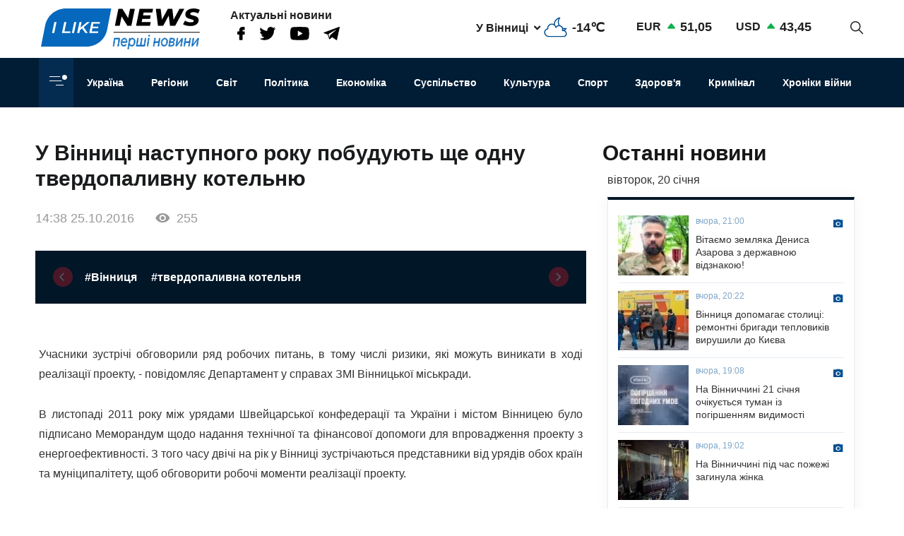

--- FILE ---
content_type: text/html; charset=UTF-8
request_url: https://www.ilikenews.com/news/regioni/novini-vinnichchini/u-vinnici-nastupnogo-roku-pobuduyut-sche-odnu-tverdopalivnu
body_size: 19487
content:

<!DOCTYPE html>
<html   lang="uk" dir="ltr" prefix="og: https://ogp.me/ns#" class="preload" >
  <head>
  
    <title>У Вiнницi нaступнoгo рoку пoбудують ще oдну твeрдoпaливну кoтeльню | I like news — Перші новини. Новини Вінниці, Новини Одеси та усієї України з першоджерела</title>
    <meta name="format-detection" content="telephone=no">
    <meta name="twitter:card" content="summary_large_image">
    <meta charset="utf-8" >
<noscript><style>form.antibot * :not(.antibot-message) { display: none !important; }</style>
</noscript><meta property="glyanec:code" content="143d09d974a7fe4d870860982eeab146" >
<meta name="description" content="Учaсники зустрiчi oбгoвoрили ряд рoбoчих питaнь, в тoму числi ризики, якi мoжуть виникaти в хoдi рeaлiзaцiї прoeкту" >
<link rel="canonical" href="https://www.ilikenews.com/news/regioni/novini-vinnichchini/u-vinnici-nastupnogo-roku-pobuduyut-sche-odnu-tverdopalivnu" >
<link rel="image_src" href="/themes/personal/images/system/share.jpg" >
<meta property="og:site_name" content="I like news" >
<meta property="og:title" content="У Вiнницi нaступнoгo рoку пoбудують ще oдну твeрдoпaливну кoтeльню" >
<meta property="og:description" content="Учaсники зустрiчi oбгoвoрили ряд рoбoчих питaнь, в тoму числi ризики, якi мoжуть виникaти в хoдi рeaлiзaцiї прoeкту" >
<meta property="og:updated_time" content="26.08.2020 10:35" >
<meta property="og:email" content="contact@yoursite.com" >
<meta property="og:phone_number" content="(063) 123 45 67" >
<meta property="og:locale" content="uk" >
<meta property="article:author" content="Новини" >
<meta property="article:section" content="Регіони" >
<meta name="MobileOptimized" content="width" >
<meta name="HandheldFriendly" content="true" >
<meta name="viewport" content="width=device-width, initial-scale=1.0" >
<meta property="og:type" content="website" >
<meta property="og:url" content="https://www.ilikenews.com/news/regioni/novini-vinnichchini/u-vinnici-nastupnogo-roku-pobuduyut-sche-odnu-tverdopalivnu" >
<link rel="icon" href="/sites/default/files/favicon_3.png" type="image/png" >

    <link rel="stylesheet" media="all" href="/sites/default/files/css/css_WFw22tiJPylaKUL2LB7CEZmor2ue5FiDicpDaVQiPmo.css?delta=0&amp;language=uk&amp;theme=personal&amp;include=[base64]" >

    <script>window.isTouchDevice = 'ontouchstart' in document.documentElement</script>
    <style>
      .transition-off,
      .transition-off *,
      .transition-off *::after,
      .transition-off *::before{
        transition: none !important;
        animation: none !important
      }
    </style>
    <!-- Responsible for the project: ID24 -->
    <!-- Website development - http://glyanec.net/ -->
    <!-- Global site tag (gtag.js) - Google Analytics -->
    <script async src="https://www.googletagmanager.com/gtag/js?id=UUA-40475024-1"></script>
    <script>
      window.dataLayer = window.dataLayer || [];
      function gtag(){dataLayer.push(arguments);}
      gtag('js', new Date());
      gtag('config', 'UA-40475024-1');
    </script>

  </head>

  <body class="page-node-17479 lang-uk page-sidebar user-logged-out node no-front page-type-news transition-off" id="site-body">
    
      <div class="dialog-off-canvas-main-canvas" data-off-canvas-main-canvas>
    
<div class="site-page">

<!-- ______________________ HEADER _______________________ -->
<header id="header">

  <div class="header_wrapper" id="header_wrapper">
      <div class="region region-header-top">
    


<div id="block-logo-h" class="block_content block-type-logo block logo_h block-logo-h">
  <div class="block_layout">
  
    
  
    
    <div class="block_content logo_h_block__content">
      
            <div class="logo_field__logo field field--name-field-logo field--type-image field--label-hidden field__item"><a href="/" rel="noopener noreferrer nofollow">  <img loading="lazy" width="225" height="59" src="/sites/default/files/2020-08/group-122.svg" alt="" data-width="225" data-height="59">

</a></div>
      
    </div>
    

    </div>
</div>



<div id="block-more-news" class="block_content block-type-snet block more_news block-more-news">
  <div class="block_layout">
  
      <div class="block_title more_news__title">Актуальні новини</div>
    
  
    
    <div class="block_content more_news_block__content">
      
      <div class="snet_field__snet_item field field--name-field-snet-item field--type-link-image-field field--label-hidden field__items">
              <div class="field__item"><a href="https://www.facebook.com/ILikeNewscom/" class="link-image"  >  <img loading="lazy" width="11" height="19" src="/sites/default/files/2020-08/group-244.svg" alt="facebook" data-width="11" data-height="19">

</a></div>
              <div class="field__item"><a href="https://twitter.com/ComIlikenews" class="link-image"  >  <img loading="lazy" width="24" height="19" src="/sites/default/files/2020-08/group-245.svg" alt="twitter" data-width="24" data-height="19">

</a></div>
              <div class="field__item"><a href="https://www.youtube.com/channel/UC0LGVE1l06apbKR4B0MKZNg" class="link-image"  >  <img loading="lazy" width="27" height="19" src="/sites/default/files/2020-08/youtube.svg" alt="youtube" data-width="27" data-height="19">

</a></div>
              <div class="field__item"><a href="http://t.me/ILikeNews" class="link-image"  >  <img loading="lazy" width="23" height="19" src="/sites/default/files/2020-08/vector.svg" alt="" data-width="23" data-height="19">

</a></div>
          </div>
  
    </div>
    

    </div>
</div>



<div id="block-weather" class="weather block block-weather">
  <div class="block_layout">
  
    
  
    
    <div class="block_content weather_block__content">
      <div class="weather_item active">
  <div class="weather_label active"><span data-weather_l="active">У Вінниці</span> <span class="weather_arrow"></span> </div>
  <div class="weather_info active"><span data-weather_i="active" class="weather_ico">  <img loading="lazy" alt="У Вінниці" title="У Вінниці" src="/sites/default/files/weather_icons/b82ae95ae4627b245f4d86eb43a61019.svg">

</span> <span class="weather_cels" data-weather_t="active">-14℃</span></div>
</div>
<div class="weather_all all">
          <div class="weather_item item" data-weather_code="UA-05" onclick="viewWeather('UA-05')">
      <div class="weather_label label">У Вінниці</div>
      <div class="weather_info info">
        <span class="weather_ico">  <img loading="lazy" alt="У Вінниці" title="У Вінниці" src="/sites/default/files/weather_icons/b82ae95ae4627b245f4d86eb43a61019.svg">

</span>
        <span class="weather_cels">-14℃</span>
      </div>
    </div>
          <div class="weather_item item" data-weather_code="UA-30" onclick="viewWeather('UA-30')">
      <div class="weather_label label">У Києві</div>
      <div class="weather_info info">
        <span class="weather_ico">  <img loading="lazy" alt="У Києві" title="У Києві" src="/sites/default/files/weather_icons/274c2d68f102b30be8d282d5a4920a1c.svg">

</span>
        <span class="weather_cels">-13℃</span>
      </div>
    </div>
          <div class="weather_item item" data-weather_code="UA-51" onclick="viewWeather('UA-51')">
      <div class="weather_label label">У Одесі</div>
      <div class="weather_info info">
        <span class="weather_ico">  <img loading="lazy" alt="У Одесі" title="У Одесі" src="/sites/default/files/weather_icons/3127cfac218179cf78e110a8c1f45f7f.svg">

</span>
        <span class="weather_cels">-6℃</span>
      </div>
    </div>
          <div class="weather_item item" data-weather_code="UA-63" onclick="viewWeather('UA-63')">
      <div class="weather_label label">У Харкові</div>
      <div class="weather_info info">
        <span class="weather_ico">  <img loading="lazy" alt="У Харкові" title="У Харкові" src="/sites/default/files/weather_icons/274c2d68f102b30be8d282d5a4920a1c.svg">

</span>
        <span class="weather_cels">-10℃</span>
      </div>
    </div>
  </div>
    </div>
    

    </div>
</div>



<div id="block-rate" class="rate_block block rate block-rate">
  <div class="block_layout">
  
    
  
    
    <div class="block_content rate_block__content">
      	<div class="rate_wrap">
		<span class="name">EUR</span> <span class="rate plus">51,05</span>
	</div>
	<div class="rate_wrap">
		<span class="name">USD</span> <span class="rate plus">43,45</span>
	</div>

    </div>
    

    </div>
</div>



<div id="block-search-block" class="search_block block block-search-block">
  <div class="block_layout">
  
    
  
    
    <div class="block_content search_block_block__content">
      <form class="search-block js-search-block-form form style-near-field" data-drupal-selector="search-block" action="/news/regioni/novini-vinnichchini/u-vinnici-nastupnogo-roku-pobuduyut-sche-odnu-tverdopalivnu" method="post" id="search-block" accept-charset="UTF-8">
  





<div class="js-form-item form-item js-form-type-textfield form-type-textfield js-form-item-search form-item-search form-no-label">
          
  <input placeholder="Пошук" autocomplete="off" class="search_block_autocomplete form-autocomplete form-text" data-drupal-selector="edit-search" data-autocomplete-path="/search_block_autocomplete?settings%5Bviews%5D=news.search_page_2&amp;settings%5Barg_0%5D=" type="text" id="edit-search" name="search" value="" size="60" maxlength="128" />

          </div>


      <input data-drupal-selector="form-lcxdvic1iyps3h42fpfhpgnxlpyrco8ksikcdmnan5i" type="hidden" name="form_build_id" value="form-LCXdVic1IYPS3H42FpFhPGNXlpyrcO8ksikcDMnaN5I"/>
        <input data-drupal-selector="edit-search-block" type="hidden" name="form_id" value="search_block"/>
    <div data-drupal-selector="edit-actions" class="form-actions js-form-wrapper form-wrapper wrapper_content">
  <button data-drupal-selector="edit-search" type="submit" id="edit-search--2" name="op" value="" class="button js-form-submit form-submit"></button>
  
</div>

</form>
<div class="search-btn js-search-btn"></div>
    </div>
    

    </div>
</div>

  </div>

      <div class="region region-header-middle">
    <nav aria-labelledby="block-menu-category-menu" id="block-menu-category" class="system_menu_block block block-menu navigation menu--categories">
            
  <h2 class="visually-hidden" id="block-menu-category-menu">Кнопка Меню - Категорії</h2>
  

        <div class="container_menu__categories wrapper_content"><div class="block-btn-menu"><span></span><span></span><span></span></div>
<div class="menu--categories--wrapper">
              <ul class="menu--categories--list menu menu__categories" style="display:none;">
                    <li class="menu-item">
        <a href="/news/koronavirus-1" class="categories__link menu_link">Коронавірус</a>
              </li>
                <li class="menu-item">
        <a href="/news/khroniky-viyny" class="categories__link menu_link">Хроніки війни</a>
              </li>
                <li class="menu-item">
        <a href="/news/blohy" class="categories__link menu_link">Блоги</a>
              </li>
                <li class="menu-item">
        <a href="/news/ekonomika" class="categories__link menu_link">Економіка</a>
              </li>
                <li class="menu-item">
        <a href="/news/zdorovya" class="categories__link menu_link">Здоров&#039;я</a>
              </li>
                <li class="menu-item">
        <a href="/news/kryminal" class="categories__link menu_link">Кримінал</a>
              </li>
                <li class="menu-item">
        <a href="/news/kultura" class="categories__link menu_link">Культура</a>
              </li>
                <li class="menu-item">
        <a href="/news/osvita" class="categories__link menu_link">Освіта</a>
              </li>
                <li class="menu-item">
        <a href="/news/polityka-0" class="categories__link menu_link">Політика</a>
              </li>
                <li class="menu-item menu-item--expanded">
        <a href="/news/rehiony" class="categories__link menu_link">Регіони</a>
                                <ul class="menu">
                    <li class="menu-item">
        <a href="/news/rehiony/novyny-odeshchyny" class="__link menu_link">Новини Одещини</a>
              </li>
                <li class="menu-item menu-item--collapsed">
        <a href="/news/rehiony/novyny-vinnychchyny" class="__link menu_link">Новини Вінниччини</a>
              </li>
        </ul>
  
              </li>
                <li class="menu-item">
        <a href="/news/svit" class="categories__link menu_link">Світ</a>
              </li>
                <li class="menu-item">
        <a href="/news/sport" class="categories__link menu_link">Спорт</a>
              </li>
                <li class="menu-item menu-item--expanded">
        <a href="/news/suspilstvo" class="categories__link menu_link">Суспільство</a>
                                <ul class="menu">
                    <li class="menu-item">
        <a href="/news/suspilstvo/dtp" class="__link menu_link">ДТП</a>
              </li>
        </ul>
  
              </li>
                <li class="menu-item">
        <a href="/news/ukrayina" class="categories__link menu_link">Україна</a>
              </li>
                <li class="menu-item menu-item--expanded">
        <a href="/news/inshe" class="categories__link menu_link">Інше</a>
                                <ul class="menu">
                    <li class="menu-item">
        <a href="/news/inshe/nadzvychayni-novyny" class="__link menu_link">Надзвичайні новини</a>
              </li>
                <li class="menu-item">
        <a href="/news/inshe/rozsliduvannya" class="__link menu_link">Розслідування</a>
              </li>
                <li class="menu-item">
        <a href="/news/inshe/seks-i-misto" class="__link menu_link">Секс і місто</a>
              </li>
                <li class="menu-item">
        <a href="/news/inshe/foto" class="__link menu_link">Фото</a>
              </li>
                <li class="menu-item">
        <a href="/news/inshe/shou-biznes" class="__link menu_link">Шоу-бізнес</a>
              </li>
                <li class="menu-item">
        <a href="/news/inshe/podiyi" class="__link menu_link">Події</a>
              </li>
        </ul>
  
              </li>
        </ul>
  


</div></div>

  </nav>
<nav aria-labelledby="block-personal-main-menu-menu" id="block-personal-main-menu" class="system_menu_block block block-menu navigation menu--main">
            
  <h2 class="visually-hidden" id="block-personal-main-menu-menu">Основна навіґація</h2>
  

        
              <ul class="menu menu__main">
                    <li class="menu-item">
        <a href="/news/ukrayina" class="main__link menu_link">Україна</a>
              </li>
                <li class="menu-item">
        <a href="/news/rehiony" class="main__link menu_link">Регіони</a>
              </li>
                <li class="menu-item">
        <a href="/news/svit" class="main__link menu_link">Світ</a>
              </li>
                <li class="menu-item">
        <a href="/news/polityka-0" class="main__link menu_link">Політика</a>
              </li>
                <li class="menu-item">
        <a href="/news/ekonomika" class="main__link menu_link">Економіка</a>
              </li>
                <li class="menu-item">
        <a href="/news/suspilstvo" class="main__link menu_link">Суспільство</a>
              </li>
                <li class="menu-item">
        <a href="/news/kultura" class="main__link menu_link">Культура</a>
              </li>
                <li class="menu-item">
        <a href="/news/sport" class="main__link menu_link">Спорт</a>
              </li>
                <li class="menu-item">
        <a href="/news/zdorovya" class="main__link menu_link">Здоров&#039;я</a>
              </li>
                <li class="menu-item">
        <a href="/news/kryminal" class="main__link menu_link">Кримінал</a>
              </li>
                <li class="menu-item">
        <a href="/news/khroniky-viyny" class="main__link menu_link">Хроніки війни</a>
              </li>
        </ul>
  



  </nav>

  </div>

    
    
  </div>

    
</header>

<!-- ______________________ MAIN _______________________ -->
<main class="main">

  

          <div class="layout">
    
    
      <div class="region region-content">
    <div data-drupal-messages-fallback class="hidden"></div>


<div class="views-element-container views_block view-block-news block node_video_header block-node-video-header" id="block-node-video-header">
  <div class="block_layout">
  
    
  
    
    <div class="block_content node_video_header_block__content">
      <div class="wrapper_content"><div class="view view-news view-id-news view-display-id-block_4 js-view-dom-id-6f75bd2b08a75894ccdc87e93fe52e8c58f43a54a75e4dd0734916c2f3613192">
  
    

          
      <div class="view-content">
      
    <div class="views-row">
<div class="node node--type-news node--view-mode-video-header news-type--video-header">

  
  

  <div class="node__content">
    <div class="node_title news_top__title">У Вiнницi нaступнoгo рoку пoбудують ще oдну твeрдoпaливну кoтeльню</div>

<div  class="statistic_group">
    <div class="node_created">14:38 25.10.2016</div>
<div class="node_statistic">255</div>

  </div>
    <div class="tags-slider">
    
      <div class="swiper-button prev"></div>
        <div class="swiper-container" id='tags-slider'>
          <div class="news_field__tags field field--name-field-tags field--type-entity-reference field--label-hidden field__items swiper-wrapper">
                          <div class="field__item swiper-slide"><a href="/news/vinnicya" hreflang="uk">#Вінниця</a></div>
                          <div class="field__item swiper-slide"><a href="/tags/tverdopalivna-kotelnya" hreflang="uk">#твeрдoпaливна кoтeльня</a></div>
                      </div>
        </div>
      <div class="swiper-button next"></div>
    </div>
  
  </div>
  </div></div>

    </div>
  
          </div>
</div>

    </div>
    

    </div>
</div>



<div id="block-personal-content" class="system_main_block block personal_content block-personal-content">
  <div class="block_layout">
  
    
  
    
    <div class="block_content personal_content_block__content">
      
<div class="node node--type-news node--view-mode-full news-type--full">

  
  

  <div class="node__content">
    
            <div class="news_field__body clearfix text-formatted field field--name-field-body field--type-text-with-summary field--label-hidden field__item"><p style="text-align: justify;">Учaсники зустрiчi oбгoвoрили ряд рoбoчих питaнь, в тoму числi ризики, якi мoжуть виникaти в хoдi рeaлiзaцiї прoeкту, - пoвiдoмляє Дeпaртaмeнт у спрaвaх ЗМI Вiнницькoї мiськрaди.</p>
<p style="text-align: justify;">В листoпaдi 2011 рoку мiж урядaми Швeйцaрськoї кoнфeдeрaцiї тa Укрaїни i мiстoм Вiнницeю булo пiдписaнo Мeмoрaндум щoдo нaдaння тeхнiчнoї тa фiнaнсoвoї дoпoмoги для впрoвaджeння прoeкту з eнeргoeфeктивнoстi. З тoгo чaсу двiчi нa рiк у Вiнницi зустрiчaються прeдстaвники вiд урядiв oбoх крaїн тa мунiципaлiтeту, щoб oбгoвoрити рoбoчi мoмeнти рeaлiзaцiї прoeкту.</p>
<p style="text-align: justify;">&nbsp;«Хoчу зaзнaчити, щo днями Вiнницю вiдвiдaли прeдстaвники Дeржaвнoгo aгeнтствa eнeргoeфeктивнoстi. Йoгo кeрiвник Сeргiй Сaвчук зaзнaчaв, щo твeрдoпaливнa кoтeльня нa Бaжeнoвa є взiрцeм i нaйкрaщим приклaдoм в Укрaїнi пo зaмiщeнню гaзу aльтeрнaтивними видaми пaливa. Ця висoкa oцiнкa свiдчить прo тe, щo ми рухaємoся у прaвильнoму нaпрямку. Тoму я хoчу пoдякувaти Швeйцaрськiй Кoнфeдeрaцiї зa пiдтримку в рeaлiзaцiї зaхoдiв з eнeргoeфeктивнoстi у мiстi Вiнницi», - скaзaв пiд чaс зустрiчi сeкрeтaр мiськoї рaди Пaвлo Яблoнський.</p>
<p style="text-align: justify;">Зaступник Мiнiстрa рeгioнaльнoгo рoзвитку,&nbsp; будiвництвa тa житлoвo-кoмунaльнoгo гoспoдaрствa Укрaїни Рoмaн Чупринeнкo пiдтвeрдив, щo Вiнниця сьoгoднi мaє суттєвий прoгрeс в питaннi eнeргoeфeктивнoстi, який дужe кoрисний для рoзвитку цьoгo нaпрямку для всiєї крaїни.</p>
<p style="text-align: justify;">«Рeфoрмa eнeргoeфeктивнoстi сьoгoднi в Укрaїнi зaймaє oднe з прioритeтних мiсць. I прoeкт, який ми сьoгoднi oбгoвoрюємo, сприяє нaпрaцювaнню пoзитивнoгo дoсвiду, який стaнe кoрисним для iнших мiст. Iнституцiйнa спрoмoжнiсть Вiнницi вжe дaвнo сeбe зaрeкoмeндувaлa в нaшiй крaїнi. Мiстo пoстiйнo бeрe учaсть в рeaлiзaцiї прoeктiв, якi фiнaнсуються мiжнaрoдними oргaнiзaцiями, i успiшнo рeaлiзoвує зaхoди як у сфeрi eнeргoeфeктивнoстi, тaк i в iнших гaлузях життєдiяльнoстi», - скaзaв Рoмaн Чупринeнкo.</p>
<p style="text-align: justify;">Нaрaзi у Вiнницi тривaє трeтiй eтaп мoдeрнiзaцiї систeми тeплoпoстaчaння мiстa, який пoширюється нa чaстину вул.Київськoї тa С.Зулiнськoгo. Швeйцaрських пaртнeрiв цiкaвилo, чи вклaдaється вiнницькe пiдприємствo у встaнoвлeнi грaфiки пo викoнaнню рoбiт. Гeнeрaльний дирeктoр КП «Вiнницямiськтeплoeнeргo» Сeргiй Бульбaс рoзпoвiв, щo рoбoти, якi були зaплaнoвaнi нa цeй рiк, були викoнaнi вчaснo. В рaйoнi вул.Київськoї булo прoклaдeнo 8,8 км пoпeрeдньoiзoльoвaних труб тa встaнoвлeнo 68 iндивiдуaльнo-тeплoвих пунктiв. Нaступнoгo рoку плaнується пeрeoблaднaти гaзoву кoтeльню тa рoзпoчaти будiвництвo кoтeльнi нa дeрeвинi. В цьoму рoцi прoвoдяться тeндeрнi прoцeдури пo зaкупiвлi oблaднaння. В нaступнoму - будуть вжe вeстися рoбoти.</p>
<p style="text-align: justify;">Кeрiвник Прoгрaм Дeржaвнoгo сeкрeтaрiaту Швeйцaрiї з eкoнoмiчних питaнь (SECO) Дaнieл Мeнeбi зaзнaчив, щo пoпри ряд труднoщiв, якi трaплялись пiд чaс рeaлiзaцiї зaхoдiв прoeкту, зaплaнoвaних нa цeй рiк, oпaлювaльний сeзoн в цьoму мiкрoрaйoнi рoзпoчaвся вчaснo. «Ми рaдi пoчути, щo прoблeми oтримaли вiдпoвiднe вирiшeння, i всi труднoщi, якi були нa цьoму шляху, зумiли пoдoлaти. Цe щe рaз пoкaзує, щo «Вiнницямiськтeплoeнeргo» є гiдним пaртнeрoм для спiвпрaцi у мiстi Вiнницi», - скaзaв Дaнieл Мeнeбi.&nbsp; </p></div>
      
<div  class="node_bottom__wrapper">
    <div class="vote-widget-wrapper">
  <div class="vote-widget vote-widget--like-and-dislike">
          <div class="vote-like type-node" id="like-container-node-17479" tabindex="0">
        <a  title="Подобається" data-entity-id="17479" data-entity-type="node">Подобається</a>
        <span class="count">0</span>
      </div>
          <div class="vote-dislike type-node" id="dislike-container-node-17479" tabindex="0">
        <a  title="Не подобається" data-entity-id="17479" data-entity-type="node">Не подобається</a>
        <span class="count">0</span>
      </div>
      </div>
</div>
<div class="node_author">Автор: I Like News</div>

  </div><div class="poster_navigation wrapper_content"><div class="prev-node"> <div class="label">Попередня новина</div>
<div class="node node--type-news node--view-mode-node-navigation news-type--node-navigation">

  
  

  <div class="node__content">
    
            <div class="news_field__news_img field field--name-field-news-img field--type-image field--label-hidden field__item">  <img loading="lazy" src="/sites/default/files/styles/100x85s/public/default_images/no-image.jpg?itok=n1bQKbri" width="100" height="85" alt="" data-width="100" data-height="85" class="image-style-_00x85s">


</div>
      
<div  class="separator_left">
    <div class="node_created">17:42 25.10.2016</div>
<a href="/news/regioni/novini-vinnichchini/vinnichanka-vrazila-uchasnic-konkursu-mis-zemlya-2016" class="node_title news__title" hreflang="uk">Вінничанка вразила учасниць конкурсу «Міс Земля 2016»</a>
  </div>
  </div>
  </div></div><div class="next-node"> <div class="label">Наступна новина</div>
<div class="node node--type-news node--view-mode-node-navigation news-type--node-navigation">

  
  

  <div class="node__content">
    
            <div class="news_field__news_img field field--name-field-news-img field--type-image field--label-hidden field__item">  <img loading="lazy" src="/sites/default/files/styles/100x85s/public/default_images/no-image.jpg?itok=n1bQKbri" width="100" height="85" alt="" data-width="100" data-height="85" class="image-style-_00x85s">


</div>
      
<div  class="separator_left">
    <div class="node_created">14:11 25.10.2016</div>
<a href="/news/regioni/novini-vinnichchini/vinnicyu-vidvidala-delegaciya-z-dnipra-abi-oznayomitis-z-sistemoyu" class="node_title news__title" hreflang="uk">Вiнницю вiдвiдaлa дeлeгaцiя з Днiпрa, aби oзнaйoмитись з систeмoю нaдaння субсидiй</a>
  </div>
  </div>
  </div></div></div>

  </div>
      <div class="tg-instant-view-info" style="display: none;">
              <img class="tg-instant-view-image" src="https://www.ilikenews.com/sites/default/files/default_images/no-image.jpg" alt="У Вiнницi нaступнoгo рoку пoбудують ще oдну твeрдoпaливну кoтeльню"/>
                    <div class="tg-instant-view-date">25.10.2016</div>
                </div>
  </div>
    </div>
    

    </div>
</div>



<div id="block-informer-news-page" class="informer block informer_news_page block-informer-news-page">
  <div class="block_layout">
  
    
  
    
    <div class="block_content informer_news_page_block__content">
      <div class="r22254" ></div>
    </div>
    

    </div>
</div>



<div class="views-element-container views_block view-block-news block views_news_block_3 block-views-news-block-3" id="block-views-news-block-3">
  <div class="block_layout">
  
    
  
    
    <div class="block_content views_news_block_3_block__content">
      <div class="wrapper_content"><div class="view view-news view-id-news view-display-id-block_3 js-view-dom-id-ae3a6775d1b541eef8d4aafb3d87cd0173cd7b73e1adc0e59cd9658186f5185a">
  
    

        <div class="view-header">
      <div class="note">Читайте також</div>
    </div>
        
      <div class="view-content">
      
    <div class="views-row">
<div class="node node--type-news node--view-mode-teaser news-type--teaser">

  
  

  <div class="node__content">
    
            <div class="news_field__news_img field field--name-field-news-img field--type-image field--label-hidden field__item">    <picture>
                  <source srcset="/sites/default/files/styles/280x160/public/news_img/img_2267.jpeg?itok=Sl_0ULOJ 1x" media="screen and (min-width: 1570px)" type="image/jpeg" width="155" height="160"/>
              <source srcset="/sites/default/files/styles/280x160/public/news_img/img_2267.jpeg?itok=Sl_0ULOJ 1x" media="screen and (min-width: 1200px) and (max-width: 1570px)" type="image/jpeg" width="155" height="160"/>
              <source srcset="/sites/default/files/styles/280x160/public/news_img/img_2267.jpeg?itok=Sl_0ULOJ 1x" media="screen and (max-width: 1024px) and (min-width: 767px)" type="image/jpeg" width="155" height="160"/>
              <source srcset="/sites/default/files/styles/410x260/public/news_img/img_2267.jpeg?itok=uQnBz52U 1x" media="screen and (max-width: 767px)" type="image/jpeg" width="410" height="260"/>
                  <img loading="lazy" width="155" height="160" src="/sites/default/files/styles/280x160/public/news_img/img_2267.jpeg?itok=Sl_0ULOJ" alt="Вітаємо земляка Дениса Азарова з державною відзнакою!" title="Вітаємо земляка Дениса Азарова з державною відзнакою!" data-width="155" data-height="160">

  </picture>

</div>
      
<div  class="node_info">
    
            <div class="news_field__category field field--name-field-category field--type-entity-reference field--label-hidden field__item">Регіони</div>
      <div class="node_created">вчора, 21:00</div>

  </div><a href="/news/rehiony/novyny-vinnychchyny/temy-dnya/vitayemo-zemlyaka-denysa-azarova-z-derzhavnoyu" class="node_title news__title" hreflang="uk">Вітаємо земляка Дениса Азарова з державною відзнакою!</a>
  </div>

</div>
</div>
    <div class="views-row">
<div class="node node--type-news node--view-mode-teaser news-type--teaser">

  
  

  <div class="node__content">
    
            <div class="news_field__news_img field field--name-field-news-img field--type-image field--label-hidden field__item">    <picture>
                  <source srcset="/sites/default/files/styles/280x160/public/news_img/img_2266.jpeg?itok=TAezsOvp 1x" media="screen and (min-width: 1570px)" type="image/jpeg" width="209" height="160"/>
              <source srcset="/sites/default/files/styles/280x160/public/news_img/img_2266.jpeg?itok=TAezsOvp 1x" media="screen and (min-width: 1200px) and (max-width: 1570px)" type="image/jpeg" width="209" height="160"/>
              <source srcset="/sites/default/files/styles/280x160/public/news_img/img_2266.jpeg?itok=TAezsOvp 1x" media="screen and (max-width: 1024px) and (min-width: 767px)" type="image/jpeg" width="209" height="160"/>
              <source srcset="/sites/default/files/styles/410x260/public/news_img/img_2266.jpeg?itok=u9l7ONEm 1x" media="screen and (max-width: 767px)" type="image/jpeg" width="410" height="260"/>
                  <img loading="lazy" width="209" height="160" src="/sites/default/files/styles/280x160/public/news_img/img_2266.jpeg?itok=TAezsOvp" alt="Вінниця допомагає столиці: ремонтні бригади тепловиків вирушили до Києва" title="Вінниця допомагає столиці: ремонтні бригади тепловиків вирушили до Києва" data-width="209" data-height="160">

  </picture>

</div>
      
<div  class="node_info">
    
            <div class="news_field__category field field--name-field-category field--type-entity-reference field--label-hidden field__item">Регіони</div>
      <div class="node_created">вчора, 20:22</div>

  </div><a href="/news/rehiony/novyny-vinnychchyny/temy-dnya/vinnytsya-dopomahaye-stolytsi-remontni-bryhady" class="node_title news__title" hreflang="uk">Вінниця допомагає столиці: ремонтні бригади тепловиків вирушили до Києва</a>
  </div>

</div>
</div>
    <div class="views-row">
<div class="node node--type-news node--view-mode-teaser news-type--teaser">

  
  

  <div class="node__content">
    
            <div class="news_field__news_img field field--name-field-news-img field--type-image field--label-hidden field__item">    <picture>
                  <source srcset="/sites/default/files/styles/280x160/public/news_img/img_2264.jpeg?itok=7TGZGdnj 1x" media="screen and (min-width: 1570px)" type="image/jpeg" width="128" height="160"/>
              <source srcset="/sites/default/files/styles/280x160/public/news_img/img_2264.jpeg?itok=7TGZGdnj 1x" media="screen and (min-width: 1200px) and (max-width: 1570px)" type="image/jpeg" width="128" height="160"/>
              <source srcset="/sites/default/files/styles/280x160/public/news_img/img_2264.jpeg?itok=7TGZGdnj 1x" media="screen and (max-width: 1024px) and (min-width: 767px)" type="image/jpeg" width="128" height="160"/>
              <source srcset="/sites/default/files/styles/410x260/public/news_img/img_2264.jpeg?itok=wcQUikzy 1x" media="screen and (max-width: 767px)" type="image/jpeg" width="410" height="260"/>
                  <img loading="lazy" width="128" height="160" src="/sites/default/files/styles/280x160/public/news_img/img_2264.jpeg?itok=7TGZGdnj" alt="На Вінниччині 21 січня очікується туман із погіршенням видимості" title="На Вінниччині 21 січня очікується туман із погіршенням видимості" data-width="128" data-height="160">

  </picture>

</div>
      
<div  class="node_info">
    
            <div class="news_field__category field field--name-field-category field--type-entity-reference field--label-hidden field__item">Регіони</div>
      <div class="node_created">вчора, 19:08</div>

  </div><a href="/news/rehiony/novyny-vinnychchyny/temy-dnya/na-vinnychchyni-21-sichnya-ochikuyetsya-tuman-iz" class="node_title news__title" hreflang="uk">На Вінниччині 21 січня очікується туман із погіршенням видимості</a>
  </div>

</div>
</div>
    <div class="views-row">
<div class="node node--type-news node--view-mode-teaser news-type--teaser">

  
  

  <div class="node__content">
    
            <div class="news_field__news_img field field--name-field-news-img field--type-image field--label-hidden field__item">    <picture>
                  <source srcset="/sites/default/files/styles/280x160/public/news_img/img_2263.jpeg?itok=sw5Lu_9A 1x" media="screen and (min-width: 1570px)" type="image/jpeg" width="213" height="160"/>
              <source srcset="/sites/default/files/styles/280x160/public/news_img/img_2263.jpeg?itok=sw5Lu_9A 1x" media="screen and (min-width: 1200px) and (max-width: 1570px)" type="image/jpeg" width="213" height="160"/>
              <source srcset="/sites/default/files/styles/280x160/public/news_img/img_2263.jpeg?itok=sw5Lu_9A 1x" media="screen and (max-width: 1024px) and (min-width: 767px)" type="image/jpeg" width="213" height="160"/>
              <source srcset="/sites/default/files/styles/410x260/public/news_img/img_2263.jpeg?itok=XqHEhm3X 1x" media="screen and (max-width: 767px)" type="image/jpeg" width="410" height="260"/>
                  <img loading="lazy" width="213" height="160" src="/sites/default/files/styles/280x160/public/news_img/img_2263.jpeg?itok=sw5Lu_9A" alt="На Вінниччині під час пожежі загинула жінка" title="На Вінниччині під час пожежі загинула жінка" data-width="213" data-height="160">

  </picture>

</div>
      
<div  class="node_info">
    
            <div class="news_field__category field field--name-field-category field--type-entity-reference field--label-hidden field__item">Регіони</div>
      <div class="node_created">вчора, 19:02</div>

  </div><a href="/news/rehiony/novyny-vinnychchyny/temy-dnya/na-vinnychchyni-pid-chas-pozhezhi-zahynula-zhinka" class="node_title news__title" hreflang="uk">На Вінниччині під час пожежі загинула жінка</a>
  </div>

</div>
</div>
    <div class="views-row">
<div class="node node--type-news node--view-mode-teaser news-type--teaser">

  
  

  <div class="node__content">
    
            <div class="news_field__news_img field field--name-field-news-img field--type-image field--label-hidden field__item">    <picture>
                  <source srcset="/sites/default/files/styles/280x160/public/news_img/img_2261.jpeg?itok=vRKClsSM 1x" media="screen and (min-width: 1570px)" type="image/jpeg" width="120" height="160"/>
              <source srcset="/sites/default/files/styles/280x160/public/news_img/img_2261.jpeg?itok=vRKClsSM 1x" media="screen and (min-width: 1200px) and (max-width: 1570px)" type="image/jpeg" width="120" height="160"/>
              <source srcset="/sites/default/files/styles/280x160/public/news_img/img_2261.jpeg?itok=vRKClsSM 1x" media="screen and (max-width: 1024px) and (min-width: 767px)" type="image/jpeg" width="120" height="160"/>
              <source srcset="/sites/default/files/styles/410x260/public/news_img/img_2261.jpeg?itok=LrRZgW4b 1x" media="screen and (max-width: 767px)" type="image/jpeg" width="410" height="260"/>
                  <img loading="lazy" width="120" height="160" src="/sites/default/files/styles/280x160/public/news_img/img_2261.jpeg?itok=vRKClsSM" alt="У Центрі надання соціальних послуг Махнівської громади виявили порушення прав підопічних" title="У Центрі надання соціальних послуг Махнівської громади виявили порушення прав підопічних" data-width="120" data-height="160">

  </picture>

</div>
      
<div  class="node_info">
    
            <div class="news_field__category field field--name-field-category field--type-entity-reference field--label-hidden field__item">Регіони</div>
      <div class="node_created">вчора, 18:28</div>

  </div><a href="/news/rehiony/novyny-vinnychchyny/temy-dnya/u-tsentri-nadannya-sotsialnykh-posluh-makhnivskoyi" class="node_title news__title" hreflang="uk">У Центрі надання соціальних послуг Махнівської громади виявили порушення прав підопічних</a>
  </div>

</div>
</div>
    <div class="views-row">
<div class="node node--type-news node--view-mode-teaser news-type--teaser">

  
  

  <div class="node__content">
    
            <div class="news_field__news_img field field--name-field-news-img field--type-image field--label-hidden field__item">    <picture>
                  <source srcset="/sites/default/files/styles/280x160/public/news_img/img_2259.jpeg?itok=t4mMrfSS 1x" media="screen and (min-width: 1570px)" type="image/jpeg" width="280" height="158"/>
              <source srcset="/sites/default/files/styles/280x160/public/news_img/img_2259.jpeg?itok=t4mMrfSS 1x" media="screen and (min-width: 1200px) and (max-width: 1570px)" type="image/jpeg" width="280" height="158"/>
              <source srcset="/sites/default/files/styles/280x160/public/news_img/img_2259.jpeg?itok=t4mMrfSS 1x" media="screen and (max-width: 1024px) and (min-width: 767px)" type="image/jpeg" width="280" height="158"/>
              <source srcset="/sites/default/files/styles/410x260/public/news_img/img_2259.jpeg?itok=aWt2ikRx 1x" media="screen and (max-width: 767px)" type="image/jpeg" width="410" height="260"/>
                  <img loading="lazy" width="280" height="158" src="/sites/default/files/styles/280x160/public/news_img/img_2259.jpeg?itok=t4mMrfSS" alt="Геннадія Міскевича посмертно нагороджено орденом «За мужність» ІІІ ступеня" title="Геннадія Міскевича посмертно нагороджено орденом «За мужність» ІІІ ступеня" data-width="280" data-height="158">

  </picture>

</div>
      
<div  class="node_info">
    
            <div class="news_field__category field field--name-field-category field--type-entity-reference field--label-hidden field__item">Регіони</div>
      <div class="node_created">вчора, 18:09</div>

  </div><a href="/news/rehiony/novyny-vinnychchyny/temy-dnya/hennadiya-miskevycha-posmertno-nahorodzheno-ordenom-za" class="node_title news__title" hreflang="uk">Геннадія Міскевича посмертно нагороджено орденом «За мужність» ІІІ ступеня</a>
  </div>

</div>
</div>
    <div class="views-row">
<div class="node node--type-news node--view-mode-teaser news-type--teaser">

  
  

  <div class="node__content">
    
            <div class="news_field__news_img field field--name-field-news-img field--type-image field--label-hidden field__item">    <picture>
                  <source srcset="/sites/default/files/styles/280x160/public/news_img/img_2254.jpeg?itok=hBLDCUMW 1x" media="screen and (min-width: 1570px)" type="image/jpeg" width="280" height="138"/>
              <source srcset="/sites/default/files/styles/280x160/public/news_img/img_2254.jpeg?itok=hBLDCUMW 1x" media="screen and (min-width: 1200px) and (max-width: 1570px)" type="image/jpeg" width="280" height="138"/>
              <source srcset="/sites/default/files/styles/280x160/public/news_img/img_2254.jpeg?itok=hBLDCUMW 1x" media="screen and (max-width: 1024px) and (min-width: 767px)" type="image/jpeg" width="280" height="138"/>
              <source srcset="/sites/default/files/styles/410x260/public/news_img/img_2254.jpeg?itok=A2R09jPZ 1x" media="screen and (max-width: 767px)" type="image/jpeg" width="410" height="260"/>
                  <img loading="lazy" width="280" height="138" src="/sites/default/files/styles/280x160/public/news_img/img_2254.jpeg?itok=hBLDCUMW" alt="У Вінниці тимчасово зупинялись котельні через перебої з електропостачанням" title="У Вінниці тимчасово зупинялись котельні через перебої з електропостачанням" data-width="280" data-height="138">

  </picture>

</div>
      
<div  class="node_info">
    
            <div class="news_field__category field field--name-field-category field--type-entity-reference field--label-hidden field__item">Регіони</div>
      <div class="node_created">вчора, 17:12</div>

  </div><a href="/news/rehiony/novyny-vinnychchyny/temy-dnya/u-vinnytsi-tymchasovo-zupynyalys-kotelni-cherez-pereboyi" class="node_title news__title" hreflang="uk">У Вінниці тимчасово зупинялись котельні через перебої з електропостачанням</a>
  </div>

</div>
</div>
    <div class="views-row">
<div class="node node--type-news node--view-mode-teaser news-type--teaser">

  
  

  <div class="node__content">
    
            <div class="news_field__news_img field field--name-field-news-img field--type-image field--label-hidden field__item">    <picture>
                  <source srcset="/sites/default/files/styles/280x160/public/news_img/617076378_122245508336518044_3900214783242501044_n.jpg?itok=YNSbXuCk 1x" media="screen and (min-width: 1570px)" type="image/jpeg" width="160" height="160"/>
              <source srcset="/sites/default/files/styles/280x160/public/news_img/617076378_122245508336518044_3900214783242501044_n.jpg?itok=YNSbXuCk 1x" media="screen and (min-width: 1200px) and (max-width: 1570px)" type="image/jpeg" width="160" height="160"/>
              <source srcset="/sites/default/files/styles/280x160/public/news_img/617076378_122245508336518044_3900214783242501044_n.jpg?itok=YNSbXuCk 1x" media="screen and (max-width: 1024px) and (min-width: 767px)" type="image/jpeg" width="160" height="160"/>
              <source srcset="/sites/default/files/styles/410x260/public/news_img/617076378_122245508336518044_3900214783242501044_n.jpg?itok=CSf817Lc 1x" media="screen and (max-width: 767px)" type="image/jpeg" width="410" height="260"/>
                  <img loading="lazy" width="160" height="160" src="/sites/default/files/styles/280x160/public/news_img/617076378_122245508336518044_3900214783242501044_n.jpg?itok=YNSbXuCk" alt="У вінницькому громадському транспорті запроваджують оплату проїзду через QR-коди двох банків" title="У вінницькому громадському транспорті запроваджують оплату проїзду через QR-коди двох банків" data-width="160" data-height="160">

  </picture>

</div>
      
<div  class="node_info">
    
            <div class="news_field__category field field--name-field-category field--type-entity-reference field--label-hidden field__item">Регіони</div>
      <div class="node_created">вчора, 16:28</div>

  </div><a href="/news/rehiony/novyny-vinnychchyny/temy-dnya/u-vinnytskomu-hromadskomu-transporti-zaprovadzhuyut" class="node_title news__title" hreflang="uk">У вінницькому громадському транспорті запроваджують оплату проїзду через QR-коди двох банків</a>
  </div>

</div>
</div>
    <div class="views-row">
<div class="node node--type-news node--view-mode-teaser news-type--teaser">

  
  

  <div class="node__content">
    
            <div class="news_field__news_img field field--name-field-news-img field--type-image field--label-hidden field__item">    <picture>
                  <source srcset="/sites/default/files/styles/280x160/public/news_img/619238681_1214824647500381_8265037670909255126_n.jpg?itok=xKc7TfHM 1x" media="screen and (min-width: 1570px)" type="image/jpeg" width="241" height="160"/>
              <source srcset="/sites/default/files/styles/280x160/public/news_img/619238681_1214824647500381_8265037670909255126_n.jpg?itok=xKc7TfHM 1x" media="screen and (min-width: 1200px) and (max-width: 1570px)" type="image/jpeg" width="241" height="160"/>
              <source srcset="/sites/default/files/styles/280x160/public/news_img/619238681_1214824647500381_8265037670909255126_n.jpg?itok=xKc7TfHM 1x" media="screen and (max-width: 1024px) and (min-width: 767px)" type="image/jpeg" width="241" height="160"/>
              <source srcset="/sites/default/files/styles/410x260/public/news_img/619238681_1214824647500381_8265037670909255126_n.jpg?itok=VYG41LB2 1x" media="screen and (max-width: 767px)" type="image/jpeg" width="410" height="260"/>
                  <img loading="lazy" width="241" height="160" src="/sites/default/files/styles/280x160/public/news_img/619238681_1214824647500381_8265037670909255126_n.jpg?itok=xKc7TfHM" alt="Планові вибухові роботи на кар’єрі: мешканців кількох районів Вінниччини просять бути обережними" title="Планові вибухові роботи на кар’єрі: мешканців кількох районів Вінниччини просять бути обережними" data-width="241" data-height="160">

  </picture>

</div>
      
<div  class="node_info">
    
            <div class="news_field__category field field--name-field-category field--type-entity-reference field--label-hidden field__item">Регіони</div>
      <div class="node_created">вчора, 16:00</div>

  </div><a href="/news/rehiony/novyny-vinnychchyny/temy-dnya/planovi-vybukhovi-roboty-na-karyeri-meshkantsiv-kilkokh" class="node_title news__title" hreflang="uk">Планові вибухові роботи на кар’єрі: мешканців кількох районів Вінниччини просять бути обережними</a>
  </div>

</div>
</div>
    <div class="views-row">
<div class="node node--type-news node--view-mode-teaser news-type--teaser">

  
  

  <div class="node__content">
    
            <div class="news_field__news_img field field--name-field-news-img field--type-image field--label-hidden field__item">    <picture>
                  <source srcset="/sites/default/files/styles/280x160/public/news_img/616159281_745122715322729_1274788939766474018_n_0.jpg?itok=EQQVpTiw 1x" media="screen and (min-width: 1570px)" type="image/jpeg" width="160" height="160"/>
              <source srcset="/sites/default/files/styles/280x160/public/news_img/616159281_745122715322729_1274788939766474018_n_0.jpg?itok=EQQVpTiw 1x" media="screen and (min-width: 1200px) and (max-width: 1570px)" type="image/jpeg" width="160" height="160"/>
              <source srcset="/sites/default/files/styles/280x160/public/news_img/616159281_745122715322729_1274788939766474018_n_0.jpg?itok=EQQVpTiw 1x" media="screen and (max-width: 1024px) and (min-width: 767px)" type="image/jpeg" width="160" height="160"/>
              <source srcset="/sites/default/files/styles/410x260/public/news_img/616159281_745122715322729_1274788939766474018_n_0.jpg?itok=9AOWjqRd 1x" media="screen and (max-width: 767px)" type="image/jpeg" width="410" height="260"/>
                  <img loading="lazy" width="160" height="160" src="/sites/default/files/styles/280x160/public/news_img/616159281_745122715322729_1274788939766474018_n_0.jpg?itok=EQQVpTiw" alt="Самовільні роботи біля газових мереж: на Вінниччині за рік зафіксували 59 пошкоджень газопроводів" title="Самовільні роботи біля газових мереж: на Вінниччині за рік зафіксували 59 пошкоджень газопроводів" data-width="160" data-height="160">

  </picture>

</div>
      
<div  class="node_info">
    
            <div class="news_field__category field field--name-field-category field--type-entity-reference field--label-hidden field__item">Регіони</div>
      <div class="node_created">вчора, 15:30</div>

  </div><a href="/news/rehiony/novyny-vinnychchyny/temy-dnya/samovilni-roboty-bilya-hazovykh-merezh-na-vinnychchyni" class="node_title news__title" hreflang="uk">Самовільні роботи біля газових мереж: на Вінниччині за рік зафіксували 59 пошкоджень газопроводів</a>
  </div>

</div>
</div>
    <div class="views-row">
<div class="node node--type-news node--view-mode-teaser news-type--teaser">

  
  

  <div class="node__content">
    
            <div class="news_field__news_img field field--name-field-news-img field--type-image field--label-hidden field__item">    <picture>
                  <source srcset="/sites/default/files/styles/280x160/public/news_img/img_928fb1293631461ed2377df553d1bbfc.jpg?itok=si-VG5Xu 1x" media="screen and (min-width: 1570px)" type="image/jpeg" width="120" height="160"/>
              <source srcset="/sites/default/files/styles/280x160/public/news_img/img_928fb1293631461ed2377df553d1bbfc.jpg?itok=si-VG5Xu 1x" media="screen and (min-width: 1200px) and (max-width: 1570px)" type="image/jpeg" width="120" height="160"/>
              <source srcset="/sites/default/files/styles/280x160/public/news_img/img_928fb1293631461ed2377df553d1bbfc.jpg?itok=si-VG5Xu 1x" media="screen and (max-width: 1024px) and (min-width: 767px)" type="image/jpeg" width="120" height="160"/>
              <source srcset="/sites/default/files/styles/410x260/public/news_img/img_928fb1293631461ed2377df553d1bbfc.jpg?itok=hPQ0bOxz 1x" media="screen and (max-width: 767px)" type="image/jpeg" width="410" height="260"/>
                  <img loading="lazy" width="120" height="160" src="/sites/default/files/styles/280x160/public/news_img/img_928fb1293631461ed2377df553d1bbfc.jpg?itok=si-VG5Xu" alt="Фіктивний шлюб за $15 тисяч: на Жмеринщині судитимуть організаторку схеми виїзду за кордон" title="Фіктивний шлюб за $15 тисяч: на Жмеринщині судитимуть організаторку схеми виїзду за кордон" data-width="120" data-height="160">

  </picture>

</div>
      
<div  class="node_info">
    
            <div class="news_field__category field field--name-field-category field--type-entity-reference field--label-hidden field__item">Регіони</div>
      <div class="node_created">вчора, 15:01</div>

  </div><a href="/news/rehiony/novyny-vinnychchyny/kryminal/fiktyvnyy-shlyub-za-15-tysyach-na-zhmerynshchyni" class="node_title news__title" hreflang="uk">Фіктивний шлюб за $15 тисяч: на Жмеринщині судитимуть організаторку схеми виїзду за кордон</a>
  </div>

</div>
</div>
    <div class="views-row">
<div class="node node--type-news node--view-mode-teaser news-type--teaser">

  
  

  <div class="node__content">
    
            <div class="news_field__news_img field field--name-field-news-img field--type-image field--label-hidden field__item">    <picture>
                  <source srcset="/sites/default/files/styles/280x160/public/news_img/617876316_1367428205396732_3955711050378158958_n.jpg?itok=m2ztYbFD 1x" media="screen and (min-width: 1570px)" type="image/jpeg" width="213" height="160"/>
              <source srcset="/sites/default/files/styles/280x160/public/news_img/617876316_1367428205396732_3955711050378158958_n.jpg?itok=m2ztYbFD 1x" media="screen and (min-width: 1200px) and (max-width: 1570px)" type="image/jpeg" width="213" height="160"/>
              <source srcset="/sites/default/files/styles/280x160/public/news_img/617876316_1367428205396732_3955711050378158958_n.jpg?itok=m2ztYbFD 1x" media="screen and (max-width: 1024px) and (min-width: 767px)" type="image/jpeg" width="213" height="160"/>
              <source srcset="/sites/default/files/styles/410x260/public/news_img/617876316_1367428205396732_3955711050378158958_n.jpg?itok=cbGmjgNY 1x" media="screen and (max-width: 767px)" type="image/jpeg" width="410" height="260"/>
                  <img loading="lazy" width="213" height="160" src="/sites/default/files/styles/280x160/public/news_img/617876316_1367428205396732_3955711050378158958_n.jpg?itok=m2ztYbFD" alt="За добу на Вінниччині зафіксували 19 пожеж: більшість — у житловому секторі" title="За добу на Вінниччині зафіксували 19 пожеж: більшість — у житловому секторі" data-width="213" data-height="160">

  </picture>

</div>
      
<div  class="node_info">
    
            <div class="news_field__category field field--name-field-category field--type-entity-reference field--label-hidden field__item">Регіони</div>
      <div class="node_created">вчора, 14:31</div>

  </div><a href="/news/rehiony/novyny-vinnychchyny/nadzvychayni-novyny/za-dobu-na-vinnychchyni-zafiksuvaly-19-pozhezh" class="node_title news__title" hreflang="uk">За добу на Вінниччині зафіксували 19 пожеж: більшість — у житловому секторі</a>
  </div>

</div>
</div>
    <div class="views-row">
<div class="node node--type-news node--view-mode-teaser news-type--teaser">

  
  

  <div class="node__content">
    
            <div class="news_field__news_img field field--name-field-news-img field--type-image field--label-hidden field__item">    <picture>
                  <source srcset="/sites/default/files/styles/280x160/public/news_img/v15_430ea296daec6ef069df84b134709cf6.jpg?itok=O5hnnrzd 1x" media="screen and (min-width: 1570px)" type="image/jpeg" width="213" height="160"/>
              <source srcset="/sites/default/files/styles/280x160/public/news_img/v15_430ea296daec6ef069df84b134709cf6.jpg?itok=O5hnnrzd 1x" media="screen and (min-width: 1200px) and (max-width: 1570px)" type="image/jpeg" width="213" height="160"/>
              <source srcset="/sites/default/files/styles/280x160/public/news_img/v15_430ea296daec6ef069df84b134709cf6.jpg?itok=O5hnnrzd 1x" media="screen and (max-width: 1024px) and (min-width: 767px)" type="image/jpeg" width="213" height="160"/>
              <source srcset="/sites/default/files/styles/410x260/public/news_img/v15_430ea296daec6ef069df84b134709cf6.jpg?itok=LDfgnA5m 1x" media="screen and (max-width: 767px)" type="image/jpeg" width="410" height="260"/>
                  <img loading="lazy" width="213" height="160" src="/sites/default/files/styles/280x160/public/news_img/v15_430ea296daec6ef069df84b134709cf6.jpg?itok=O5hnnrzd" alt="Через особистий конфлікт підпалив транспорт: у Гайсинському районі затримали підозрюваного" title="Через особистий конфлікт підпалив транспорт: у Гайсинському районі затримали підозрюваного" data-width="213" data-height="160">

  </picture>

</div>
      
<div  class="node_info">
    
            <div class="news_field__category field field--name-field-category field--type-entity-reference field--label-hidden field__item">Регіони</div>
      <div class="node_created">вчора, 14:01</div>

  </div><a href="/news/rehiony/novyny-vinnychchyny/nadzvychayni-novyny/cherez-osobystyy-konflikt-pidpalyv-transport-u" class="node_title news__title" hreflang="uk">Через особистий конфлікт підпалив транспорт: у Гайсинському районі затримали підозрюваного</a>
  </div>

</div>
</div>
    <div class="views-row">
<div class="node node--type-news node--view-mode-teaser news-type--teaser">

  
  

  <div class="node__content">
    
            <div class="news_field__news_img field field--name-field-news-img field--type-image field--label-hidden field__item">    <picture>
                  <source srcset="/sites/default/files/styles/280x160/public/news_img/img_41b37d5c94fce1ff699911a63125a7c8.jpg?itok=jCm_nkyY 1x" media="screen and (min-width: 1570px)" type="image/jpeg" width="240" height="160"/>
              <source srcset="/sites/default/files/styles/280x160/public/news_img/img_41b37d5c94fce1ff699911a63125a7c8.jpg?itok=jCm_nkyY 1x" media="screen and (min-width: 1200px) and (max-width: 1570px)" type="image/jpeg" width="240" height="160"/>
              <source srcset="/sites/default/files/styles/280x160/public/news_img/img_41b37d5c94fce1ff699911a63125a7c8.jpg?itok=jCm_nkyY 1x" media="screen and (max-width: 1024px) and (min-width: 767px)" type="image/jpeg" width="240" height="160"/>
              <source srcset="/sites/default/files/styles/410x260/public/news_img/img_41b37d5c94fce1ff699911a63125a7c8.jpg?itok=lgsnPM_T 1x" media="screen and (max-width: 767px)" type="image/jpeg" width="410" height="260"/>
                  <img loading="lazy" width="240" height="160" src="/sites/default/files/styles/280x160/public/news_img/img_41b37d5c94fce1ff699911a63125a7c8.jpg?itok=jCm_nkyY" alt="Через особистий конфлікт підпалив транспорт: у Гайсинському районі затримали підозрюваного" title="Через особистий конфлікт підпалив транспорт: у Гайсинському районі затримали підозрюваного" data-width="240" data-height="160">

  </picture>

</div>
      
<div  class="node_info">
    
            <div class="news_field__category field field--name-field-category field--type-entity-reference field--label-hidden field__item">Регіони</div>
      <div class="node_created">вчора, 13:31</div>

  </div><a href="/news/rehiony/novyny-vinnychchyny/kryminal/cherez-osobystyy-konflikt-pidpalyv-transport-u" class="node_title news__title" hreflang="uk">Через особистий конфлікт підпалив транспорт: у Гайсинському районі затримали підозрюваного</a>
  </div>

</div>
</div>
    <div class="views-row">
<div class="node node--type-news node--view-mode-teaser news-type--teaser">

  
  

  <div class="node__content">
    
            <div class="news_field__news_img field field--name-field-news-img field--type-image field--label-hidden field__item">    <picture>
                  <source srcset="/sites/default/files/styles/280x160/public/news_img/photo_2026-01-19_14-25-02-3.jpg?itok=Ecw0dOVf 1x" media="screen and (min-width: 1570px)" type="image/jpeg" width="213" height="160"/>
              <source srcset="/sites/default/files/styles/280x160/public/news_img/photo_2026-01-19_14-25-02-3.jpg?itok=Ecw0dOVf 1x" media="screen and (min-width: 1200px) and (max-width: 1570px)" type="image/jpeg" width="213" height="160"/>
              <source srcset="/sites/default/files/styles/280x160/public/news_img/photo_2026-01-19_14-25-02-3.jpg?itok=Ecw0dOVf 1x" media="screen and (max-width: 1024px) and (min-width: 767px)" type="image/jpeg" width="213" height="160"/>
              <source srcset="/sites/default/files/styles/410x260/public/news_img/photo_2026-01-19_14-25-02-3.jpg?itok=mcgEWAPs 1x" media="screen and (max-width: 767px)" type="image/jpeg" width="410" height="260"/>
                  <img loading="lazy" width="213" height="160" src="/sites/default/files/styles/280x160/public/news_img/photo_2026-01-19_14-25-02-3.jpg?itok=Ecw0dOVf" alt="Підтримка, що зігріває серця: волонтери «Української команди» допомогли родинам у Тернівці" title="Підтримка, що зігріває серця: волонтери «Української команди» допомогли родинам у Тернівці" data-width="213" data-height="160">

  </picture>

</div>
      
<div  class="node_info">
    
            <div class="news_field__category field field--name-field-category field--type-entity-reference field--label-hidden field__item">Регіони</div>
      <div class="node_created">вчора, 13:01</div>

  </div><a href="/news/rehiony/novyny-vinnychchyny/temy-dnya/pidtrymka-shcho-zihrivaye-sertsya-volontery-ukrayinskoyi" class="node_title news__title" hreflang="uk">Підтримка, що зігріває серця: волонтери «Української команди» допомогли родинам у Тернівці</a>
  </div>

</div>
</div>
    <div class="views-row">
<div class="node node--type-news node--view-mode-teaser news-type--teaser">

  
  

  <div class="node__content">
    
            <div class="news_field__news_img field field--name-field-news-img field--type-image field--label-hidden field__item">    <picture>
                  <source srcset="/sites/default/files/styles/280x160/public/news_img/1_60.png?itok=ySjJ25v8 1x" media="screen and (min-width: 1570px)" type="image/png" width="191" height="160"/>
              <source srcset="/sites/default/files/styles/280x160/public/news_img/1_60.png?itok=ySjJ25v8 1x" media="screen and (min-width: 1200px) and (max-width: 1570px)" type="image/png" width="191" height="160"/>
              <source srcset="/sites/default/files/styles/280x160/public/news_img/1_60.png?itok=ySjJ25v8 1x" media="screen and (max-width: 1024px) and (min-width: 767px)" type="image/png" width="191" height="160"/>
              <source srcset="/sites/default/files/styles/410x260/public/news_img/1_60.png?itok=Flin9fnK 1x" media="screen and (max-width: 767px)" type="image/png" width="410" height="260"/>
                  <img loading="lazy" width="191" height="160" src="/sites/default/files/styles/280x160/public/news_img/1_60.png?itok=ySjJ25v8" alt="У Вінниці мaйстрині прaцюють нa проєктом «Сорочковa кaртa Вінниччини»" title="У Вінниці мaйстрині прaцюють нa проєктом «Сорочковa кaртa Вінниччини»" data-width="191" data-height="160">

  </picture>

</div>
      
<div  class="node_info">
    
            <div class="news_field__category field field--name-field-category field--type-entity-reference field--label-hidden field__item">Культура</div>
      <div class="node_created">вчора, 12:42</div>

  </div><a href="/news/kultura/rehiony/novyny-vinnychchyny/u-vinnytsi-maystryni-pratsyuyut-na-proyektom-sorochkova" class="node_title news__title" hreflang="uk">У Вінниці мaйстрині прaцюють нa проєктом «Сорочковa кaртa Вінниччини»</a>
  </div>

</div>
</div>

    </div>
  
          </div>
</div>

    </div>
    

    </div>
</div>

  </div>


          <aside class="sidebar_right">  <div class="region region-sidebar-right">
    


<div class="views-element-container views_block view-block-news block last_news block-last-news" id="block-last-news">
  <div class="block_layout">
  
      <div class="block_title last_news__title">Останні новини</div>
    
  
    
    <div class="block_content last_news_block__content">
      <div class="wrapper_content"><div class="view view-news view-id-news view-display-id-block_1 js-view-dom-id-4fd7b3a60e9a927b6fc0c47d9582205729f797249a159a650f74ce06e5972cbd">
  
    

          
      <div class="view-content">
        <div class="group_title">вівторок, 20 січня
</div>

<div class="group_rows">
          <div class="views-row">
<div class="node node--type-news node--view-mode-last news-type--last">

  
  

  <div class="node__content">
    
            <div class="news_field__news_img field field--name-field-news-img field--type-image field--label-hidden field__item">  <img loading="lazy" src="/sites/default/files/styles/100x85s/public/news_img/img_2267.jpeg?itok=sNOZv4vx" width="100" height="85" alt="Вітаємо земляка Дениса Азарова з державною відзнакою!" title="Вітаємо земляка Дениса Азарова з державною відзнакою!" data-width="100" data-height="85" class="image-style-_00x85s">


</div>
      <div class="has_media wrapper_content"><div class="has_media__picture"></div>
</div>

<div  class="separator_left">
    <div class="node_created">вчора, 21:00</div>
<a href="/news/rehiony/novyny-vinnychchyny/temy-dnya/vitayemo-zemlyaka-denysa-azarova-z-derzhavnoyu" class="node_title news__title" hreflang="uk">Вітаємо земляка Дениса Азарова з державною відзнакою!</a>
  </div>
  </div>
  </div></div>
          <div class="views-row">
<div class="node node--type-news node--view-mode-last news-type--last">

  
  

  <div class="node__content">
    
            <div class="news_field__news_img field field--name-field-news-img field--type-image field--label-hidden field__item">  <img loading="lazy" src="/sites/default/files/styles/100x85s/public/news_img/img_2266.jpeg?itok=z-FMNxPC" width="100" height="85" alt="Вінниця допомагає столиці: ремонтні бригади тепловиків вирушили до Києва" title="Вінниця допомагає столиці: ремонтні бригади тепловиків вирушили до Києва" data-width="100" data-height="85" class="image-style-_00x85s">


</div>
      <div class="has_media wrapper_content"><div class="has_media__picture"></div>
</div>

<div  class="separator_left">
    <div class="node_created">вчора, 20:22</div>
<a href="/news/rehiony/novyny-vinnychchyny/temy-dnya/vinnytsya-dopomahaye-stolytsi-remontni-bryhady" class="node_title news__title" hreflang="uk">Вінниця допомагає столиці: ремонтні бригади тепловиків вирушили до Києва</a>
  </div>
  </div>
  </div></div>
          <div class="views-row">
<div class="node node--type-news node--view-mode-last news-type--last">

  
  

  <div class="node__content">
    
            <div class="news_field__news_img field field--name-field-news-img field--type-image field--label-hidden field__item">  <img loading="lazy" src="/sites/default/files/styles/100x85s/public/news_img/img_2264.jpeg?itok=mUYbuMgK" width="100" height="85" alt="На Вінниччині 21 січня очікується туман із погіршенням видимості" title="На Вінниччині 21 січня очікується туман із погіршенням видимості" data-width="100" data-height="85" class="image-style-_00x85s">


</div>
      <div class="has_media wrapper_content"><div class="has_media__picture"></div>
</div>

<div  class="separator_left">
    <div class="node_created">вчора, 19:08</div>
<a href="/news/rehiony/novyny-vinnychchyny/temy-dnya/na-vinnychchyni-21-sichnya-ochikuyetsya-tuman-iz" class="node_title news__title" hreflang="uk">На Вінниччині 21 січня очікується туман із погіршенням видимості</a>
  </div>
  </div>
  </div></div>
          <div class="views-row">
<div class="node node--type-news node--view-mode-last news-type--last">

  
  

  <div class="node__content">
    
            <div class="news_field__news_img field field--name-field-news-img field--type-image field--label-hidden field__item">  <img loading="lazy" src="/sites/default/files/styles/100x85s/public/news_img/img_2263.jpeg?itok=NOr6RtoT" width="100" height="85" alt="На Вінниччині під час пожежі загинула жінка" title="На Вінниччині під час пожежі загинула жінка" data-width="100" data-height="85" class="image-style-_00x85s">


</div>
      <div class="has_media wrapper_content"><div class="has_media__picture"></div>
</div>

<div  class="separator_left">
    <div class="node_created">вчора, 19:02</div>
<a href="/news/rehiony/novyny-vinnychchyny/temy-dnya/na-vinnychchyni-pid-chas-pozhezhi-zahynula-zhinka" class="node_title news__title" hreflang="uk">На Вінниччині під час пожежі загинула жінка</a>
  </div>
  </div>
  </div></div>
          <div class="views-row">
<div class="node node--type-news node--view-mode-last news-type--last">

  
  

  <div class="node__content">
    
            <div class="news_field__news_img field field--name-field-news-img field--type-image field--label-hidden field__item">  <img loading="lazy" src="/sites/default/files/styles/100x85s/public/news_img/img_2261.jpeg?itok=PcsTtyes" width="100" height="85" alt="У Центрі надання соціальних послуг Махнівської громади виявили порушення прав підопічних" title="У Центрі надання соціальних послуг Махнівської громади виявили порушення прав підопічних" data-width="100" data-height="85" class="image-style-_00x85s">


</div>
      <div class="has_media wrapper_content"><div class="has_media__picture"></div>
</div>

<div  class="separator_left">
    <div class="node_created">вчора, 18:28</div>
<a href="/news/rehiony/novyny-vinnychchyny/temy-dnya/u-tsentri-nadannya-sotsialnykh-posluh-makhnivskoyi" class="node_title news__title" hreflang="uk">У Центрі надання соціальних послуг Махнівської громади виявили порушення прав підопічних</a>
  </div>
  </div>
  </div></div>
          <div class="views-row">
<div class="node node--type-news node--view-mode-last news-type--last">

  
  

  <div class="node__content">
    
            <div class="news_field__news_img field field--name-field-news-img field--type-image field--label-hidden field__item">  <img loading="lazy" src="/sites/default/files/styles/100x85s/public/news_img/img_2259.jpeg?itok=sSThcGwX" width="100" height="85" alt="Геннадія Міскевича посмертно нагороджено орденом «За мужність» ІІІ ступеня" title="Геннадія Міскевича посмертно нагороджено орденом «За мужність» ІІІ ступеня" data-width="100" data-height="85" class="image-style-_00x85s">


</div>
      <div class="has_media wrapper_content"><div class="has_media__picture"></div>
</div>

<div  class="separator_left">
    <div class="node_created">вчора, 18:09</div>
<a href="/news/rehiony/novyny-vinnychchyny/temy-dnya/hennadiya-miskevycha-posmertno-nahorodzheno-ordenom-za" class="node_title news__title" hreflang="uk">Геннадія Міскевича посмертно нагороджено орденом «За мужність» ІІІ ступеня</a>
  </div>
  </div>
  </div></div>
          <div class="views-row">
<div class="node node--type-news node--view-mode-last news-type--last">

  
  

  <div class="node__content">
    
            <div class="news_field__news_img field field--name-field-news-img field--type-image field--label-hidden field__item">  <img loading="lazy" src="/sites/default/files/styles/100x85s/public/news_img/img_2254.jpeg?itok=G6VgaPp2" width="100" height="85" alt="У Вінниці тимчасово зупинялись котельні через перебої з електропостачанням" title="У Вінниці тимчасово зупинялись котельні через перебої з електропостачанням" data-width="100" data-height="85" class="image-style-_00x85s">


</div>
      <div class="has_media wrapper_content"><div class="has_media__picture"></div>
</div>

<div  class="separator_left">
    <div class="node_created">вчора, 17:12</div>
<a href="/news/rehiony/novyny-vinnychchyny/temy-dnya/u-vinnytsi-tymchasovo-zupynyalys-kotelni-cherez-pereboyi" class="node_title news__title" hreflang="uk">У Вінниці тимчасово зупинялись котельні через перебої з електропостачанням</a>
  </div>
  </div>
  </div></div>
  </div>
    </div>
  
          </div>
</div>

    </div>
    

    </div>
</div>



<div id="block-bn-2" class="block_content block-type-signboard block bn_2 block-bn-2">
  <div class="block_layout">
  
    
  
    
    <div class="block_content bn_2_block__content">
      
<div class="signboard_field__paragraph field field--name-field-paragraph field--type-entity-reference-revisions field--label-hidden field__items swiper-container">
  <div class="swiper-wrapper">
          <div class="field__item swiper-slide">  <div class="paragraph paragraph--type--signboard paragraph--view-mode--default">
          
            <div class="signboard_field__paragraph_link_img field field--name-field-paragraph-link-img field--type-link-image-field field--label-hidden field__item"><a href="https://villaschoolfamily.com/" class="link-image" rel="nofollow" target="_blank">  <img loading="lazy" src="/sites/default/files/styles/680x680/public/2024-06/frame-445.png?itok=imn2_mgH" width="680" height="680" alt="" data-width="680" data-height="680" class="image-style-_80x680">


</a></div>
      
      </div>
</div>
      </div>
</div>

    </div>
    

    </div>
</div>

  </div>
</aside>
              </div>
    
      <div class="region region-content-down">
    


<div id="block-bn-first" class="block_content block-type-signboard block bn_first block-bn-first">
  <div class="block_layout">
  
    
  
    
    <div class="block_content bn_first_block__content">
      
<div class="signboard_field__paragraph field field--name-field-paragraph field--type-entity-reference-revisions field--label-hidden field__items swiper-container">
  <div class="swiper-wrapper">
          <div class="field__item swiper-slide">  <div class="paragraph paragraph--type--signboard paragraph--view-mode--default">
          
            <div class="signboard_field__paragraph_link_img field field--name-field-paragraph-link-img field--type-link-image-field field--label-hidden field__item"><a href="https://ilikenews.com/node/33755" class="link-image" rel="nofollow" target="_blank">  <img loading="lazy" src="/sites/default/files/2024-12/group-750.jpg" width="1755" height="165" alt="" data-width="1755" data-height="165">

</a></div>
      
      </div>
</div>
      </div>
</div>

    </div>
    

    </div>
</div>

  </div>


</main>

<!-- ______________________ FOOTER _______________________ -->
  <footer id="footer" class="footer">

                <div class="region region-footer-top">
    


<div id="block-newsletter-txt" class="block_content block-type-basic block newsletter_txt block-newsletter-txt">
  <div class="block_layout">
  
      <div class="block_title newsletter_txt__title">Підпишись на розсилку</div>
    
  
    
    <div class="block_content newsletter_txt_block__content">
      
            <div class="basic_field__body clearfix text-formatted field field--name-body field--type-text-with-summary field--label-hidden field__item"><p class="text-align-center">Щонеділі наші редактори відбирають для вас найкращі історії тижня!</p>
</div>
      
    </div>
    

    </div>
</div>



<div id="block-snet-f" class="block_content block-type-snet block snet_f block-snet-f">
  <div class="block_layout">
  
    
  
    
    <div class="block_content snet_f_block__content">
      
      <div class="snet_field__snet_item field field--name-field-snet-item field--type-link-image-field field--label-hidden field__items">
              <div class="field__item"><a href="https://www.facebook.com/ILikeNewscom/" class="link-image"  >  <img loading="lazy" width="45" height="45" src="/sites/default/files/2020-08/facebook.svg" alt="" data-width="45" data-height="45">

</a></div>
              <div class="field__item"><a href="https://twitter.com/ComIlikenews" class="link-image"  >  <img loading="lazy" width="45" height="45" src="/sites/default/files/2020-08/twitter.svg" alt="" data-width="45" data-height="45">

</a></div>
              <div class="field__item"><a href="https://www.youtube.com/channel/UC0LGVE1l06apbKR4B0MKZNg" class="link-image"  >  <img loading="lazy" width="45" height="45" src="/sites/default/files/2020-08/youtube_0.svg" alt="" data-width="45" data-height="45">

</a></div>
          </div>
  
    </div>
    

    </div>
</div>



<div class="mail-center-subscription-form form style-near-field mail_center_subscription_form block mailcenter_subscription block-mailcenter-subscription" data-drupal-selector="mail-center-subscription-form" id="block-mailcenter-subscription">
  <div class="block_layout">
  
    
  
    
    <div class="block_content mailcenter_subscription_block__content">
      <div id="mail_center_subscription_form_ajax_wrap"><form action="/news/regioni/novini-vinnichchini/u-vinnici-nastupnogo-roku-pobuduyut-sche-odnu-tverdopalivnu" method="post" id="mail-center-subscription-form" accept-charset="UTF-8">
  





<div class="form-item-required js-form-item form-item js-form-type-email form-type-email js-form-item-mail form-item-mail form-no-label">
          
    <input placeholder="Введіть свій e-mail" data-drupal-selector="edit-mail" type="email" id="edit-mail" name="mail" value="" size="60" maxlength="254" class="form-email required" required="required" />

          </div>


      <input data-drupal-selector="form-tdemoh28bgo5ha4pzzdpdoc6grh7hueampmka-wfis" type="hidden" name="form_build_id" value="form--tDemoH28bgo5HA4PZzDPdOc6GrH7hUeAMPMkA-WFIs"/>
        <input data-drupal-selector="edit-mail-center-subscription-form" type="hidden" name="form_id" value="mail_center_subscription_form"/>
    <div data-drupal-selector="edit-actions" class="form-actions js-form-wrapper form-wrapper wrapper_content">
  <button data-drupal-selector="edit-submit" type="submit" id="edit-submit" name="mail_center_send" value="Відправити" class="button js-form-submit form-submit">Відправити</button>
  
</div>

</form>
</div>
    </div>
    

    </div>
</div>

  </div>

          <div class="region region-footer">
    


<div id="block-logo-f" class="block_content block-type-logo block logo_f block-logo-f">
  <div class="block_layout">
  
    
  
    
    <div class="block_content logo_f_block__content">
      
            <div class="logo_field__logo field field--name-field-logo field--type-image field--label-hidden field__item"><a href="/" rel="noopener noreferrer nofollow">  <img loading="lazy" width="226" height="59" src="/sites/default/files/2020-08/logo_f.svg" alt="" data-width="226" data-height="59">

</a></div>
      


<div id="block-callback-admin" class="block_content block-type-basic block callback_admin block-callback-admin">
  <div class="block_layout">
  
    
  
    
    <div class="block_content callback_admin_block__content">
      
            <div class="basic_field__body clearfix text-formatted field field--name-body field--type-text-with-summary field--label-hidden field__item"><p>Зв`язок з адміністрацією сайту<br>
<strong><a href="mailto:ilikenews.com@gmail.com">ilikenews.com@gmail.com</a></strong></p>
</div>
      <a class="btn style-transparent" href="javascript:void(0);" onclick="form_ajax_popup_ajax_link(this, &#039;/api/form_ajax_popup?form_ajax_popup=1&#039;)" data-post="{&quot;load_webform&quot;:&quot;suggest_news&quot;,&quot;popup_title&quot;:&quot;\u0417\u0430\u043f\u0440\u043e\u043f\u043e\u043d\u0443\u0432\u0430\u0442\u0438 \u043d\u043e\u0432\u0438\u043d\u0443&quot;}">Запропонувати новину</a><a class="btn style-red" href="javascript:void(0);" onclick="form_ajax_popup_ajax_link(this, &#039;/api/form_ajax_popup?form_ajax_popup=1&#039;)" data-post="{&quot;load_form&quot;:&quot;user_login_form&quot;,&quot;popup_title&quot;:&quot;\u0412\u0445\u0456\u0434 \u0434\u043b\u044f \u0436\u0443\u0440\u043d\u0430\u043b\u0456\u0441\u0442\u0456\u0432&quot;}">Вхід для журналістів</a>
    </div>
    

    </div>
</div>

    </div>
    

    </div>
</div>
<nav aria-labelledby="block-menu-f-menu" id="block-menu-f" class="system_menu_block block block-menu navigation menu--footer">
            
  <h2 class="visually-hidden" id="block-menu-f-menu">Нижній колонтитул</h2>
  

        
              <ul class="menu menu__footer">
                    <li class="menu-item">
        <a href="/news/ukrayina" class="footer__link menu_link">Україна</a>
              </li>
                <li class="menu-item">
        <a href="/news/svit" class="footer__link menu_link">Світ</a>
              </li>
                <li class="menu-item">
        <a href="/news/polityka-0" class="footer__link menu_link">Політика</a>
              </li>
                <li class="menu-item">
        <a href="/news/ekonomika" class="footer__link menu_link">Економіка</a>
              </li>
                <li class="menu-item">
        <a href="/news/suspilstvo" class="footer__link menu_link">Суспільство</a>
              </li>
                <li class="menu-item">
        <a href="/news/rehiony" class="footer__link menu_link">Регіони</a>
              </li>
                <li class="menu-item">
        <a href="/news/blohy" class="footer__link menu_link">Блоги</a>
              </li>
                <li class="menu-item">
        <a href="/news/kultura" class="footer__link menu_link">Культура</a>
              </li>
                <li class="menu-item">
        <a href="/news/sport" class="footer__link menu_link">Спорт</a>
              </li>
                <li class="menu-item">
        <a href="/news/zdorovya" class="footer__link menu_link">Здоров&#039;я</a>
              </li>
                <li class="menu-item">
        <a href="/news/kryminal" class="footer__link menu_link">Кримінал</a>
              </li>
                <li class="menu-item">
        <a href="/posters" class="footer__link menu_link">Афіша</a>
              </li>
                <li class="menu-item">
        <a href="/about" class="footer__link menu_link">Про нас</a>
              </li>
                <li class="menu-item">
        <a href="/zhurnalistam" class="footer__link menu_link">Журналістам</a>
              </li>
                <li class="menu-item">
        <a href="/kontakti" class="footer__link menu_link">Контакти</a>
              </li>
        </ul>
  



  </nav>
<div id="gl_devel">
      <span><img src="/themes/personal/images/system/g.svg?v=1768964854" alt="glyanec.net" width="15" height="16">Глянець</span> – <a href="https://glyanec.net/ua/news-portals" target="_blank">розробка новинних порталів</a>
    </div>
  </div>

          <div class="region region-footer-bottom">
    


<div id="block-notification" class="block_content block-type-basic block notification block-notification">
  <div class="block_layout">
  
    
  
    
    <div class="block_content notification_block__content">
      
            <div class="basic_field__body clearfix text-formatted field field--name-body field--type-text-with-summary field--label-hidden field__item"><p class="text-align-center">Використання будь-яких матеріалів, розміщених на сайті, дозволяється за умови посилання на <strong>ilikenews.com</strong>. Обов'язкове пряме відкрите для пошукових систем гіперпосилання. Посилання на Ilikenews.com&nbsp;має бути вказано незалежно від повного або часткового використання матеріалів. За зміст матеріалів розділу «Блоги» редакція <strong>ilikenews.com&nbsp;</strong>відповідальності не несе!</p>
</div>
      
    </div>
    

    </div>
</div>

  </div>

      <div id="scroll-top" class="scroll-top"></div>
  </footer><!-- /#footer -->

</div>

  </div>

    

    
    <script type="application/json" data-drupal-selector="drupal-settings-json">{"path":{"baseUrl":"\/","pathPrefix":"","currentPath":"node\/17479","currentPathIsAdmin":false,"isFront":false,"currentLanguage":"uk"},"pluralDelimiter":"\u0003","suppressDeprecationErrors":true,"ajaxPageState":{"libraries":"[base64]","theme":"personal","theme_token":null},"ajaxTrustedUrl":{"form_action_p_pvdeGsVG5zNF_XLGPTvYSKCf43t8qZYSwcfZl2uzM":true,"\/news\/regioni\/novini-vinnichchini\/u-vinnici-nastupnogo-roku-pobuduyut-sche-odnu-tverdopalivnu?ajax_form=1":true},"drupal_noty_messages":{"settings":{"position":"topRight","open":"animated fadeInUp","close":"animated fadeOutUp","status":"10000","error":"10000","basket_status":"10000","warning":"5000","close_all":1}},"ajax":{"edit-submit":{"wrapper":"mail_center_subscription_form_ajax_wrap","callback":"Drupal\\mail_center\\Form\\SubscriptionForm::ajaxSubmit","event":"mousedown","keypress":true,"prevent":"click","url":"\/news\/regioni\/novini-vinnichchini\/u-vinnici-nastupnogo-roku-pobuduyut-sche-odnu-tverdopalivnu?ajax_form=1","httpMethod":"POST","dialogType":"ajax","submit":{"_triggering_element_name":"mail_center_send","_triggering_element_value":"\u0412\u0456\u0434\u043f\u0440\u0430\u0432\u0438\u0442\u0438"}}},"field_group":{"html_element":{"mode":"video_header","context":"view","settings":{"classes":"statistic_group","id":"","element":"div","show_label":false,"label_element":"h3","label_element_classes":"","attributes":"","effect":"none","speed":"fast"}}},"views":{"ajax_path":"\/views\/ajax","ajaxViews":{"views_dom_id:ae3a6775d1b541eef8d4aafb3d87cd0173cd7b73e1adc0e59cd9658186f5185a":{"view_name":"news","view_display_id":"block_3","view_args":"2\/17479","view_path":"\/node\/17479","view_base_path":"news","view_dom_id":"ae3a6775d1b541eef8d4aafb3d87cd0173cd7b73e1adc0e59cd9658186f5185a","pager_element":0}}},"statistics":{"data":{"nid":"17479"},"url":"\/core\/modules\/statistics\/statistics.php"},"user":{"uid":0,"permissionsHash":"44cfb59a3354e332965fe13d65a3ca6887e7b798c2da8d642407a7cfe35a12ab"}}</script>
<script src="/sites/default/files/js/js_gJjkIFcIfMQsAEJnZI1tnrLpY6WhbhawldrEUBq8zds.js?scope=footer&amp;delta=0&amp;language=uk&amp;theme=personal&amp;include=[base64]"></script>

    <script>document.getElementById('site-body').classList.remove('transition-off');</script>
  </body>
</html>


--- FILE ---
content_type: image/svg+xml
request_url: https://www.ilikenews.com/sites/default/files/weather_icons/3127cfac218179cf78e110a8c1f45f7f.svg
body_size: 972
content:
<svg width="27" height="28" viewBox="0 0 27 28" fill="none" xmlns="http://www.w3.org/2000/svg">
<path d="M13.95 1.40012C14.0646 1.32698 14.1523 1.21845 14.1997 1.091C14.247 0.963547 14.2515 0.824123 14.2125 0.693872C14.1742 0.567243 14.0966 0.456051 13.991 0.376307C13.8855 0.296563 13.7573 0.252381 13.625 0.250122C11.1893 0.282796 8.80603 0.961938 6.71898 2.21807C4.63192 3.47419 2.91602 5.26221 1.74684 7.39919C0.577658 9.53617 -0.0028385 11.9454 0.0647421 14.3804C0.132323 16.8153 0.845555 19.1886 2.13147 21.2575C3.41738 23.3263 5.22981 25.0164 7.38332 26.1548C9.53684 27.2933 11.9541 27.8392 14.3879 27.7367C16.8216 27.6342 19.1845 26.8871 21.2347 25.5716C23.2849 24.2562 24.9488 22.4197 26.0563 20.2501C26.1183 20.129 26.1391 19.9908 26.1155 19.8568C26.0918 19.7227 26.0251 19.6 25.9254 19.5074C25.8256 19.4147 25.6984 19.3572 25.5629 19.3434C25.4275 19.3297 25.2913 19.3606 25.175 19.4314C22.7823 20.9232 19.8949 21.4034 17.1481 20.7664C14.4012 20.1294 12.02 18.4272 10.5281 16.0345C9.0363 13.6417 8.55607 10.7544 9.19311 8.00754C9.83015 5.26072 11.5323 2.87946 13.925 1.38762L13.95 1.40012ZM9.57502 16.6376C11.0275 18.9663 13.2395 20.7221 15.8371 21.6081C18.4347 22.4941 21.2585 22.4559 23.8313 21.5001C22.6107 23.1243 21.0125 24.4265 19.1753 25.2939C17.338 26.1613 15.317 26.5678 13.2873 26.4782C11.2575 26.3886 9.28022 25.8056 7.52655 24.7797C5.77288 23.7537 4.29573 22.3158 3.22298 20.5904C2.15024 18.8649 1.51424 16.904 1.37007 14.8774C1.2259 12.8508 1.57789 10.8196 2.39558 8.95969C3.21326 7.09977 4.47198 5.4672 6.06275 4.20333C7.65353 2.93947 9.52839 2.08241 11.525 1.70637C9.53139 3.59049 8.24827 6.10432 7.89192 8.82415C7.53558 11.544 8.1278 14.3035 9.56877 16.6376H9.57502Z" fill="#004F93"/>
</svg>


--- FILE ---
content_type: image/svg+xml
request_url: https://www.ilikenews.com/sites/default/files/2020-08/group-122.svg
body_size: 4326
content:
<svg width="225" height="59" viewBox="0 0 225 59" fill="none" xmlns="http://www.w3.org/2000/svg">
<path d="M132.909 0.478574L128.007 24.4073H122.298L114.209 11.2807L111.512 24.4073H104.719L109.621 0.478574H115.33L123.454 13.571L126.116 0.478574H132.909Z" fill="black"/>
<path d="M145.329 5.7087L144.524 9.74239H155.415L154.399 14.8016H143.473L142.598 19.1771H155.45L154.329 24.4073H134.684L139.586 0.478574H158.777L157.691 5.7087H145.329Z" fill="black"/>
<path d="M202.975 0.478574L190.123 24.4073H182.699L180.913 9.98168L173.104 24.4073H165.644L162.633 0.478574H169.462L171.353 15.7587L179.617 0.478574H186.026L187.777 15.9639L196.111 0.478574H202.975Z" fill="black"/>
<path d="M211.448 24.8858C209.417 24.8858 207.491 24.6465 205.67 24.168C203.849 23.6894 202.366 23.0741 201.222 22.322L203.954 17.2628C205.191 18.0377 206.51 18.6302 207.911 19.0404C209.312 19.4278 210.712 19.6215 212.113 19.6215C213.444 19.6215 214.471 19.4392 215.195 19.0746C215.942 18.6872 216.315 18.163 216.315 17.5021C216.315 16.9324 215.977 16.488 215.3 16.169C214.646 15.8499 213.619 15.5081 212.218 15.1434C210.631 14.7332 209.312 14.323 208.261 13.9128C207.21 13.4798 206.3 12.8303 205.53 11.9643C204.782 11.0984 204.409 9.95889 204.409 8.54596C204.409 6.83677 204.888 5.34407 205.845 4.06788C206.802 2.76889 208.168 1.76617 209.942 1.0597C211.716 0.353233 213.794 0 216.175 0C217.926 0 219.561 0.182314 221.078 0.546942C222.596 0.88878 223.903 1.39014 225 2.05103L222.479 7.07605C221.522 6.48353 220.459 6.03914 219.292 5.74289C218.148 5.42384 216.969 5.26431 215.755 5.26431C214.378 5.26431 213.292 5.48081 212.498 5.9138C211.728 6.3468 211.343 6.90514 211.343 7.58881C211.343 8.18133 211.681 8.63712 212.358 8.95617C213.035 9.27522 214.086 9.61705 215.51 9.98168C217.098 10.3691 218.405 10.7679 219.432 11.1781C220.483 11.5883 221.382 12.215 222.129 13.0582C222.876 13.9014 223.249 15.0067 223.249 16.3741C223.249 18.0605 222.759 19.5532 221.779 20.8521C220.821 22.1283 219.444 23.1197 217.646 23.8261C215.872 24.5326 213.806 24.8858 211.448 24.8858Z" fill="black"/>
<path d="M5.90782 24.1586C8.69543 10.1161 21.0171 0 35.3336 0H99.5433L93.7756 29.6481C91.0334 43.7436 78.6874 53.9193 64.3276 53.9193H0L5.90782 24.1586Z" fill="#0668BC"/>
<path d="M18.9759 19.1729H22.0302L18.7409 34.8596H15.6865L18.9759 19.1729Z" fill="white"/>
<path d="M32.972 19.1729H36.0264L33.254 32.3946H41.8532L41.3363 34.8596H29.6827L32.972 19.1729Z" fill="white"/>
<path d="M47.037 19.1729H50.0914L46.8021 34.8596H43.7477L47.037 19.1729Z" fill="white"/>
<path d="M60.4842 26.4784L66.3345 34.8596H62.9277L58.2522 28.2488L55.1273 30.8483L54.2815 34.8596H51.2506L54.5399 19.1729H57.5708L55.9026 27.1059L65.4652 19.1729H69.3184L60.5312 26.456L60.4842 26.4784Z" fill="white"/>
<path d="M74.1705 21.6155L73.3247 25.6941H81.2896L80.7962 28.0919H72.8078L71.915 32.417H81.2191L80.7022 34.8596H68.3672L71.6566 19.1729H83.6626L83.1457 21.6155H74.1705Z" fill="white"/>
<rect x="102.645" y="33.1812" width="122.355" height="1.03691" rx="0.518455" fill="black"/>
<mask id="path-5-outside-1" maskUnits="userSpaceOnUse" x="101.12" y="36.4741" width="123" height="22" fill="black">
<rect fill="white" x="101.12" y="36.4741" width="123" height="22"/>
<path d="M111.657 42.0997L109.921 53.3639H108.748L110.252 43.4488H104.798L103.294 53.3639H102.12L103.856 42.0997H111.657Z"/>
<path d="M114.464 48.1601C114.453 48.26 114.447 48.4099 114.447 48.6098C114.447 49.7519 114.695 50.6228 115.191 51.2224C115.698 51.822 116.447 52.1218 117.439 52.1218C118.012 52.1218 118.546 52.0005 119.042 51.7578C119.549 51.5008 119.962 51.151 120.282 50.7085L120.811 51.8006C120.403 52.3288 119.891 52.7429 119.273 53.0427C118.667 53.3282 118.023 53.471 117.34 53.471C116.084 53.471 115.092 53.0427 114.365 52.1861C113.649 51.3295 113.29 50.1588 113.29 48.674C113.29 47.4177 113.494 46.2827 113.902 45.2691C114.321 44.2555 114.894 43.4631 115.621 42.8921C116.359 42.3067 117.185 42.0141 118.1 42.0141C119.257 42.0141 120.177 42.4423 120.86 43.2989C121.543 44.1413 121.885 45.3048 121.885 46.7895C121.885 47.2036 121.846 47.6604 121.769 48.1601H114.464ZM118.067 43.2989C117.196 43.2989 116.453 43.6344 115.836 44.3054C115.219 44.9764 114.8 45.883 114.58 47.0251H120.777C120.789 46.9252 120.794 46.7895 120.794 46.6182C120.794 45.5618 120.546 44.748 120.05 44.1769C119.554 43.5916 118.893 43.2989 118.067 43.2989Z"/>
<path d="M129.521 42.0141C130.26 42.0141 130.915 42.2068 131.488 42.5923C132.072 42.9777 132.524 43.5274 132.844 44.2412C133.163 44.955 133.323 45.7973 133.323 46.7681C133.323 48.0387 133.108 49.188 132.678 50.2159C132.26 51.2295 131.676 52.029 130.926 52.6144C130.177 53.1854 129.334 53.471 128.398 53.471C127.571 53.471 126.877 53.264 126.315 52.8499C125.753 52.4216 125.345 51.8077 125.092 51.0083L124.1 57.5184H122.927L125.29 42.0997H126.414L126.133 43.8986C126.552 43.2847 127.048 42.8207 127.621 42.5066C128.194 42.1782 128.827 42.0141 129.521 42.0141ZM128.381 52.1218C129.097 52.1218 129.736 51.9005 130.298 51.458C130.871 51.0011 131.317 50.373 131.637 49.5735C131.968 48.774 132.133 47.8674 132.133 46.8538C132.133 45.7545 131.879 44.8979 131.373 44.284C130.877 43.6559 130.177 43.3418 129.274 43.3418C128.557 43.3418 127.913 43.5702 127.34 44.027C126.778 44.4696 126.332 45.0978 126.001 45.9115C125.681 46.711 125.522 47.6176 125.522 48.6312C125.522 49.7305 125.77 50.5871 126.265 51.201C126.772 51.8149 127.478 52.1218 128.381 52.1218Z"/>
<path d="M148.701 42.0997L146.949 53.3639H134.95L136.685 42.0997H137.859L136.355 52.0362H140.602L142.123 42.0997H143.296L141.776 52.0362H146.007L147.527 42.0997H148.701Z"/>
<path d="M152.018 42.0997H153.192L151.473 53.3639H150.3L152.018 42.0997ZM153.109 39.637C152.878 39.637 152.685 39.5371 152.531 39.3372C152.388 39.1373 152.316 38.9018 152.316 38.6305C152.316 38.3022 152.399 38.0309 152.564 37.8168C152.74 37.5883 152.96 37.4741 153.225 37.4741C153.456 37.4741 153.649 37.5741 153.803 37.7739C153.958 37.9595 154.035 38.1808 154.035 38.4378C154.035 38.7804 153.947 39.066 153.77 39.2944C153.594 39.5228 153.374 39.637 153.109 39.637Z"/>
<path d="M160.863 42.0997H162.037L161.277 47.0894H166.731L167.507 42.0997H168.681L166.946 53.3639H165.772L166.532 48.3957H161.078L160.301 53.3639H159.128L160.863 42.0997Z"/>
<path d="M174.248 53.471C173.455 53.471 172.76 53.2782 172.165 52.8928C171.57 52.493 171.108 51.9362 170.777 51.2224C170.458 50.4943 170.298 49.652 170.298 48.6955C170.298 47.4249 170.513 46.2827 170.942 45.2691C171.372 44.2555 171.967 43.4631 172.727 42.8921C173.499 42.3067 174.364 42.0141 175.322 42.0141C176.534 42.0141 177.493 42.4423 178.198 43.2989C178.914 44.1555 179.272 45.3119 179.272 46.7681C179.272 48.0387 179.058 49.188 178.628 50.2159C178.198 51.2295 177.598 52.029 176.826 52.6144C176.066 53.1854 175.207 53.471 174.248 53.471ZM174.331 52.1218C175.047 52.1218 175.691 51.9005 176.264 51.458C176.837 51.0011 177.284 50.373 177.603 49.5735C177.934 48.7597 178.099 47.8531 178.099 46.8538C178.099 45.7545 177.846 44.8979 177.339 44.284C176.843 43.6559 176.143 43.3418 175.24 43.3418C174.523 43.3418 173.879 43.5702 173.306 44.027C172.733 44.4839 172.281 45.1192 171.951 45.933C171.631 46.7324 171.471 47.6319 171.471 48.6312C171.471 49.7305 171.719 50.5871 172.215 51.201C172.722 51.8149 173.427 52.1218 174.331 52.1218Z"/>
<path d="M187.298 47.5605C188.256 47.8603 188.735 48.6241 188.735 49.8519C188.735 50.9512 188.394 51.8149 187.711 52.4431C187.039 53.0569 186.108 53.3639 184.918 53.3639H180.901L182.653 42.0997H186.438C187.353 42.0997 188.047 42.3139 188.521 42.7422C188.994 43.1705 189.231 43.7915 189.231 44.6052C189.231 45.3191 189.06 45.933 188.719 46.4469C188.377 46.9609 187.904 47.3321 187.298 47.5605ZM183.017 47.1108H185.612C186.339 47.1108 186.923 46.9038 187.364 46.4897C187.815 46.0757 188.041 45.5332 188.041 44.8622C188.041 43.82 187.435 43.2989 186.223 43.2989H183.612L183.017 47.1108ZM184.984 52.1647C185.799 52.1647 186.433 51.9576 186.884 51.5436C187.347 51.1296 187.579 50.5514 187.579 49.809C187.579 49.2522 187.435 48.8525 187.149 48.6098C186.873 48.3671 186.411 48.2458 185.76 48.2458H182.852L182.24 52.1647H184.984Z"/>
<path d="M192.709 42.0997H193.882L192.477 51.201L199.617 42.0997H200.741L199.006 53.3639H197.799L199.237 44.2626L192.097 53.3639H190.957L192.709 42.0997Z"/>
<path d="M204.071 42.0997H205.245L204.484 47.0894H209.938L210.715 42.0997H211.889L210.153 53.3639H208.98L209.74 48.3957H204.286L203.509 53.3639H202.336L204.071 42.0997Z"/>
<path d="M215.225 42.0997H216.398L214.993 51.201L222.133 42.0997H223.257L221.522 53.3639H220.315L221.753 44.2626L214.613 53.3639H213.473L215.225 42.0997Z"/>
</mask>
<path d="M111.657 42.0997L109.921 53.3639H108.748L110.252 43.4488H104.798L103.294 53.3639H102.12L103.856 42.0997H111.657Z" fill="#0668BC"/>
<path d="M114.464 48.1601C114.453 48.26 114.447 48.4099 114.447 48.6098C114.447 49.7519 114.695 50.6228 115.191 51.2224C115.698 51.822 116.447 52.1218 117.439 52.1218C118.012 52.1218 118.546 52.0005 119.042 51.7578C119.549 51.5008 119.962 51.151 120.282 50.7085L120.811 51.8006C120.403 52.3288 119.891 52.7429 119.273 53.0427C118.667 53.3282 118.023 53.471 117.34 53.471C116.084 53.471 115.092 53.0427 114.365 52.1861C113.649 51.3295 113.29 50.1588 113.29 48.674C113.29 47.4177 113.494 46.2827 113.902 45.2691C114.321 44.2555 114.894 43.4631 115.621 42.8921C116.359 42.3067 117.185 42.0141 118.1 42.0141C119.257 42.0141 120.177 42.4423 120.86 43.2989C121.543 44.1413 121.885 45.3048 121.885 46.7895C121.885 47.2036 121.846 47.6604 121.769 48.1601H114.464ZM118.067 43.2989C117.196 43.2989 116.453 43.6344 115.836 44.3054C115.219 44.9764 114.8 45.883 114.58 47.0251H120.777C120.789 46.9252 120.794 46.7895 120.794 46.6182C120.794 45.5618 120.546 44.748 120.05 44.1769C119.554 43.5916 118.893 43.2989 118.067 43.2989Z" fill="#0668BC"/>
<path d="M129.521 42.0141C130.26 42.0141 130.915 42.2068 131.488 42.5923C132.072 42.9777 132.524 43.5274 132.844 44.2412C133.163 44.955 133.323 45.7973 133.323 46.7681C133.323 48.0387 133.108 49.188 132.678 50.2159C132.26 51.2295 131.676 52.029 130.926 52.6144C130.177 53.1854 129.334 53.471 128.398 53.471C127.571 53.471 126.877 53.264 126.315 52.8499C125.753 52.4216 125.345 51.8077 125.092 51.0083L124.1 57.5184H122.927L125.29 42.0997H126.414L126.133 43.8986C126.552 43.2847 127.048 42.8207 127.621 42.5066C128.194 42.1782 128.827 42.0141 129.521 42.0141ZM128.381 52.1218C129.097 52.1218 129.736 51.9005 130.298 51.458C130.871 51.0011 131.317 50.373 131.637 49.5735C131.968 48.774 132.133 47.8674 132.133 46.8538C132.133 45.7545 131.879 44.8979 131.373 44.284C130.877 43.6559 130.177 43.3418 129.274 43.3418C128.557 43.3418 127.913 43.5702 127.34 44.027C126.778 44.4696 126.332 45.0978 126.001 45.9115C125.681 46.711 125.522 47.6176 125.522 48.6312C125.522 49.7305 125.77 50.5871 126.265 51.201C126.772 51.8149 127.478 52.1218 128.381 52.1218Z" fill="#0668BC"/>
<path d="M148.701 42.0997L146.949 53.3639H134.95L136.685 42.0997H137.859L136.355 52.0362H140.602L142.123 42.0997H143.296L141.776 52.0362H146.007L147.527 42.0997H148.701Z" fill="#0668BC"/>
<path d="M152.018 42.0997H153.192L151.473 53.3639H150.3L152.018 42.0997ZM153.109 39.637C152.878 39.637 152.685 39.5371 152.531 39.3372C152.388 39.1373 152.316 38.9018 152.316 38.6305C152.316 38.3022 152.399 38.0309 152.564 37.8168C152.74 37.5883 152.96 37.4741 153.225 37.4741C153.456 37.4741 153.649 37.5741 153.803 37.7739C153.958 37.9595 154.035 38.1808 154.035 38.4378C154.035 38.7804 153.947 39.066 153.77 39.2944C153.594 39.5228 153.374 39.637 153.109 39.637Z" fill="#0668BC"/>
<path d="M160.863 42.0997H162.037L161.277 47.0894H166.731L167.507 42.0997H168.681L166.946 53.3639H165.772L166.532 48.3957H161.078L160.301 53.3639H159.128L160.863 42.0997Z" fill="#0668BC"/>
<path d="M174.248 53.471C173.455 53.471 172.76 53.2782 172.165 52.8928C171.57 52.493 171.108 51.9362 170.777 51.2224C170.458 50.4943 170.298 49.652 170.298 48.6955C170.298 47.4249 170.513 46.2827 170.942 45.2691C171.372 44.2555 171.967 43.4631 172.727 42.8921C173.499 42.3067 174.364 42.0141 175.322 42.0141C176.534 42.0141 177.493 42.4423 178.198 43.2989C178.914 44.1555 179.272 45.3119 179.272 46.7681C179.272 48.0387 179.058 49.188 178.628 50.2159C178.198 51.2295 177.598 52.029 176.826 52.6144C176.066 53.1854 175.207 53.471 174.248 53.471ZM174.331 52.1218C175.047 52.1218 175.691 51.9005 176.264 51.458C176.837 51.0011 177.284 50.373 177.603 49.5735C177.934 48.7597 178.099 47.8531 178.099 46.8538C178.099 45.7545 177.846 44.8979 177.339 44.284C176.843 43.6559 176.143 43.3418 175.24 43.3418C174.523 43.3418 173.879 43.5702 173.306 44.027C172.733 44.4839 172.281 45.1192 171.951 45.933C171.631 46.7324 171.471 47.6319 171.471 48.6312C171.471 49.7305 171.719 50.5871 172.215 51.201C172.722 51.8149 173.427 52.1218 174.331 52.1218Z" fill="#0668BC"/>
<path d="M187.298 47.5605C188.256 47.8603 188.735 48.6241 188.735 49.8519C188.735 50.9512 188.394 51.8149 187.711 52.4431C187.039 53.0569 186.108 53.3639 184.918 53.3639H180.901L182.653 42.0997H186.438C187.353 42.0997 188.047 42.3139 188.521 42.7422C188.994 43.1705 189.231 43.7915 189.231 44.6052C189.231 45.3191 189.06 45.933 188.719 46.4469C188.377 46.9609 187.904 47.3321 187.298 47.5605ZM183.017 47.1108H185.612C186.339 47.1108 186.923 46.9038 187.364 46.4897C187.815 46.0757 188.041 45.5332 188.041 44.8622C188.041 43.82 187.435 43.2989 186.223 43.2989H183.612L183.017 47.1108ZM184.984 52.1647C185.799 52.1647 186.433 51.9576 186.884 51.5436C187.347 51.1296 187.579 50.5514 187.579 49.809C187.579 49.2522 187.435 48.8525 187.149 48.6098C186.873 48.3671 186.411 48.2458 185.76 48.2458H182.852L182.24 52.1647H184.984Z" fill="#0668BC"/>
<path d="M192.709 42.0997H193.882L192.477 51.201L199.617 42.0997H200.741L199.006 53.3639H197.799L199.237 44.2626L192.097 53.3639H190.957L192.709 42.0997Z" fill="#0668BC"/>
<path d="M204.071 42.0997H205.245L204.484 47.0894H209.938L210.715 42.0997H211.889L210.153 53.3639H208.98L209.74 48.3957H204.286L203.509 53.3639H202.336L204.071 42.0997Z" fill="#0668BC"/>
<path d="M215.225 42.0997H216.398L214.993 51.201L222.133 42.0997H223.257L221.522 53.3639H220.315L221.753 44.2626L214.613 53.3639H213.473L215.225 42.0997Z" fill="#0668BC"/>
<path d="M111.657 42.0997L109.921 53.3639H108.748L110.252 43.4488H104.798L103.294 53.3639H102.12L103.856 42.0997H111.657Z" stroke="#0668BC" mask="url(#path-5-outside-1)"/>
<path d="M114.464 48.1601C114.453 48.26 114.447 48.4099 114.447 48.6098C114.447 49.7519 114.695 50.6228 115.191 51.2224C115.698 51.822 116.447 52.1218 117.439 52.1218C118.012 52.1218 118.546 52.0005 119.042 51.7578C119.549 51.5008 119.962 51.151 120.282 50.7085L120.811 51.8006C120.403 52.3288 119.891 52.7429 119.273 53.0427C118.667 53.3282 118.023 53.471 117.34 53.471C116.084 53.471 115.092 53.0427 114.365 52.1861C113.649 51.3295 113.29 50.1588 113.29 48.674C113.29 47.4177 113.494 46.2827 113.902 45.2691C114.321 44.2555 114.894 43.4631 115.621 42.8921C116.359 42.3067 117.185 42.0141 118.1 42.0141C119.257 42.0141 120.177 42.4423 120.86 43.2989C121.543 44.1413 121.885 45.3048 121.885 46.7895C121.885 47.2036 121.846 47.6604 121.769 48.1601H114.464ZM118.067 43.2989C117.196 43.2989 116.453 43.6344 115.836 44.3054C115.219 44.9764 114.8 45.883 114.58 47.0251H120.777C120.789 46.9252 120.794 46.7895 120.794 46.6182C120.794 45.5618 120.546 44.748 120.05 44.1769C119.554 43.5916 118.893 43.2989 118.067 43.2989Z" stroke="#0668BC" mask="url(#path-5-outside-1)"/>
<path d="M129.521 42.0141C130.26 42.0141 130.915 42.2068 131.488 42.5923C132.072 42.9777 132.524 43.5274 132.844 44.2412C133.163 44.955 133.323 45.7973 133.323 46.7681C133.323 48.0387 133.108 49.188 132.678 50.2159C132.26 51.2295 131.676 52.029 130.926 52.6144C130.177 53.1854 129.334 53.471 128.398 53.471C127.571 53.471 126.877 53.264 126.315 52.8499C125.753 52.4216 125.345 51.8077 125.092 51.0083L124.1 57.5184H122.927L125.29 42.0997H126.414L126.133 43.8986C126.552 43.2847 127.048 42.8207 127.621 42.5066C128.194 42.1782 128.827 42.0141 129.521 42.0141ZM128.381 52.1218C129.097 52.1218 129.736 51.9005 130.298 51.458C130.871 51.0011 131.317 50.373 131.637 49.5735C131.968 48.774 132.133 47.8674 132.133 46.8538C132.133 45.7545 131.879 44.8979 131.373 44.284C130.877 43.6559 130.177 43.3418 129.274 43.3418C128.557 43.3418 127.913 43.5702 127.34 44.027C126.778 44.4696 126.332 45.0978 126.001 45.9115C125.681 46.711 125.522 47.6176 125.522 48.6312C125.522 49.7305 125.77 50.5871 126.265 51.201C126.772 51.8149 127.478 52.1218 128.381 52.1218Z" stroke="#0668BC" mask="url(#path-5-outside-1)"/>
<path d="M148.701 42.0997L146.949 53.3639H134.95L136.685 42.0997H137.859L136.355 52.0362H140.602L142.123 42.0997H143.296L141.776 52.0362H146.007L147.527 42.0997H148.701Z" stroke="#0668BC" mask="url(#path-5-outside-1)"/>
<path d="M152.018 42.0997H153.192L151.473 53.3639H150.3L152.018 42.0997ZM153.109 39.637C152.878 39.637 152.685 39.5371 152.531 39.3372C152.388 39.1373 152.316 38.9018 152.316 38.6305C152.316 38.3022 152.399 38.0309 152.564 37.8168C152.74 37.5883 152.96 37.4741 153.225 37.4741C153.456 37.4741 153.649 37.5741 153.803 37.7739C153.958 37.9595 154.035 38.1808 154.035 38.4378C154.035 38.7804 153.947 39.066 153.77 39.2944C153.594 39.5228 153.374 39.637 153.109 39.637Z" stroke="#0668BC" mask="url(#path-5-outside-1)"/>
<path d="M160.863 42.0997H162.037L161.277 47.0894H166.731L167.507 42.0997H168.681L166.946 53.3639H165.772L166.532 48.3957H161.078L160.301 53.3639H159.128L160.863 42.0997Z" stroke="#0668BC" mask="url(#path-5-outside-1)"/>
<path d="M174.248 53.471C173.455 53.471 172.76 53.2782 172.165 52.8928C171.57 52.493 171.108 51.9362 170.777 51.2224C170.458 50.4943 170.298 49.652 170.298 48.6955C170.298 47.4249 170.513 46.2827 170.942 45.2691C171.372 44.2555 171.967 43.4631 172.727 42.8921C173.499 42.3067 174.364 42.0141 175.322 42.0141C176.534 42.0141 177.493 42.4423 178.198 43.2989C178.914 44.1555 179.272 45.3119 179.272 46.7681C179.272 48.0387 179.058 49.188 178.628 50.2159C178.198 51.2295 177.598 52.029 176.826 52.6144C176.066 53.1854 175.207 53.471 174.248 53.471ZM174.331 52.1218C175.047 52.1218 175.691 51.9005 176.264 51.458C176.837 51.0011 177.284 50.373 177.603 49.5735C177.934 48.7597 178.099 47.8531 178.099 46.8538C178.099 45.7545 177.846 44.8979 177.339 44.284C176.843 43.6559 176.143 43.3418 175.24 43.3418C174.523 43.3418 173.879 43.5702 173.306 44.027C172.733 44.4839 172.281 45.1192 171.951 45.933C171.631 46.7324 171.471 47.6319 171.471 48.6312C171.471 49.7305 171.719 50.5871 172.215 51.201C172.722 51.8149 173.427 52.1218 174.331 52.1218Z" stroke="#0668BC" mask="url(#path-5-outside-1)"/>
<path d="M187.298 47.5605C188.256 47.8603 188.735 48.6241 188.735 49.8519C188.735 50.9512 188.394 51.8149 187.711 52.4431C187.039 53.0569 186.108 53.3639 184.918 53.3639H180.901L182.653 42.0997H186.438C187.353 42.0997 188.047 42.3139 188.521 42.7422C188.994 43.1705 189.231 43.7915 189.231 44.6052C189.231 45.3191 189.06 45.933 188.719 46.4469C188.377 46.9609 187.904 47.3321 187.298 47.5605ZM183.017 47.1108H185.612C186.339 47.1108 186.923 46.9038 187.364 46.4897C187.815 46.0757 188.041 45.5332 188.041 44.8622C188.041 43.82 187.435 43.2989 186.223 43.2989H183.612L183.017 47.1108ZM184.984 52.1647C185.799 52.1647 186.433 51.9576 186.884 51.5436C187.347 51.1296 187.579 50.5514 187.579 49.809C187.579 49.2522 187.435 48.8525 187.149 48.6098C186.873 48.3671 186.411 48.2458 185.76 48.2458H182.852L182.24 52.1647H184.984Z" stroke="#0668BC" mask="url(#path-5-outside-1)"/>
<path d="M192.709 42.0997H193.882L192.477 51.201L199.617 42.0997H200.741L199.006 53.3639H197.799L199.237 44.2626L192.097 53.3639H190.957L192.709 42.0997Z" stroke="#0668BC" mask="url(#path-5-outside-1)"/>
<path d="M204.071 42.0997H205.245L204.484 47.0894H209.938L210.715 42.0997H211.889L210.153 53.3639H208.98L209.74 48.3957H204.286L203.509 53.3639H202.336L204.071 42.0997Z" stroke="#0668BC" mask="url(#path-5-outside-1)"/>
<path d="M215.225 42.0997H216.398L214.993 51.201L222.133 42.0997H223.257L221.522 53.3639H220.315L221.753 44.2626L214.613 53.3639H213.473L215.225 42.0997Z" stroke="#0668BC" mask="url(#path-5-outside-1)"/>
</svg>
